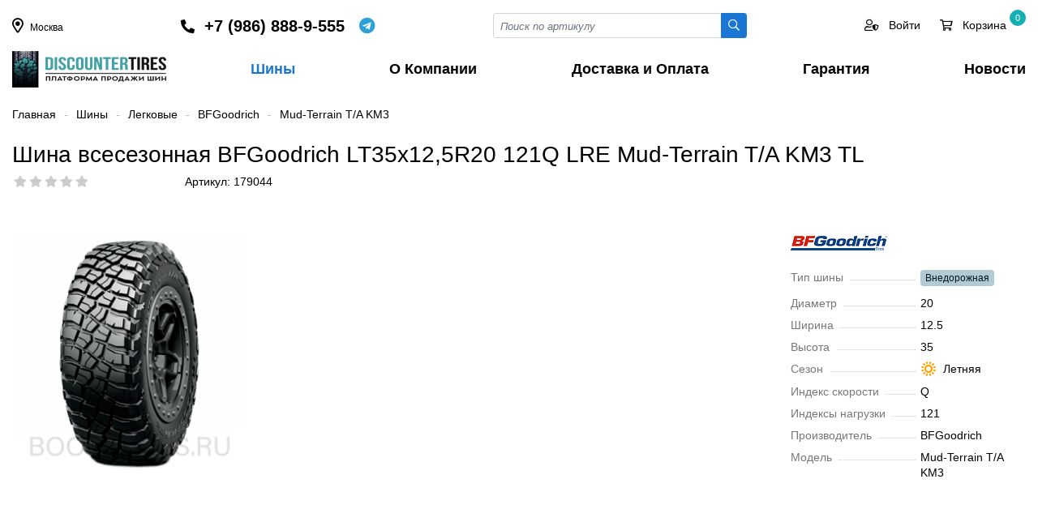

--- FILE ---
content_type: text/html; charset=UTF-8
request_url: https://discountertires.ru/shiny/cars/product/61395/
body_size: 33493
content:
    <!DOCTYPE html>
    <html lang="ru">
    <head>
        <meta charset="utf-8">
        <title>Шина всесезонная BFGoodrich LT35x12,5R20 121Q LRE Mud-Terrain T/A KM3 TL</title>
        <meta name="viewport" content="width=device-width, initial-scale=1">
        <meta name="yandex-verification" content="8a583e5ce3b28383" />
        <link rel="shortcut icon" type="image/x-icon" href="/favicon.ico" />
        <meta http-equiv="Content-Type" content="text/html; charset=UTF-8" />
<meta name="robots" content="index, follow" />
<meta name="keywords" content="BFGoodrich Mud-Terrain T/A KM3 12.5/35 R20 121Q, Mud-Terrain T/A KM3, BFGoodrich, шины для автомобиля, скидки, бесплатный шиномонтаж" />
<meta name="description" content="Шины BFGoodrich Mud-Terrain T/A KM3 12.5/35 R20 121Q в Москве. Стоимость шин, бесплатный шиномонтаж на шины Mud-Terrain T/A KM3, наличие и бесплатная доставка." />
<link href="?17052160214096" type="text/css" rel="stylesheet" />

<script type="text/javascript" data-skip-moving="true">(function(w, d, n) {var cl = "bx-core";var ht = d.documentElement;var htc = ht ? ht.className : undefined;if (htc === undefined || htc.indexOf(cl) !== -1){return;}var ua = n.userAgent;if (/(iPad;)|(iPhone;)/i.test(ua)){cl += " bx-ios";}else if (/Android/i.test(ua)){cl += " bx-android";}cl += (/(ipad|iphone|android|mobile|touch)/i.test(ua) ? " bx-touch" : " bx-no-touch");cl += w.devicePixelRatio && w.devicePixelRatio >= 2? " bx-retina": " bx-no-retina";var ieVersion = -1;if (/AppleWebKit/.test(ua)){cl += " bx-chrome";}else if ((ieVersion = getIeVersion()) > 0){cl += " bx-ie bx-ie" + ieVersion;if (ieVersion > 7 && ieVersion < 10 && !isDoctype()){cl += " bx-quirks";}}else if (/Opera/.test(ua)){cl += " bx-opera";}else if (/Gecko/.test(ua)){cl += " bx-firefox";}if (/Macintosh/i.test(ua)){cl += " bx-mac";}ht.className = htc ? htc + " " + cl : cl;function isDoctype(){if (d.compatMode){return d.compatMode == "CSS1Compat";}return d.documentElement && d.documentElement.clientHeight;}function getIeVersion(){if (/Opera/i.test(ua) || /Webkit/i.test(ua) || /Firefox/i.test(ua) || /Chrome/i.test(ua)){return -1;}var rv = -1;if (!!(w.MSStream) && !(w.ActiveXObject) && ("ActiveXObject" in w)){rv = 11;}else if (!!d.documentMode && d.documentMode >= 10){rv = 10;}else if (!!d.documentMode && d.documentMode >= 9){rv = 9;}else if (d.attachEvent && !/Opera/.test(ua)){rv = 8;}if (rv == -1 || rv == 8){var re;if (n.appName == "Microsoft Internet Explorer"){re = new RegExp("MSIE ([0-9]+[\.0-9]*)");if (re.exec(ua) != null){rv = parseFloat(RegExp.$1);}}else if (n.appName == "Netscape"){rv = 11;re = new RegExp("Trident/.*rv:([0-9]+[\.0-9]*)");if (re.exec(ua) != null){rv = parseFloat(RegExp.$1);}}}return rv;}})(window, document, navigator);</script>









<style>

    *, *::before, *::after {  box-sizing: border-box;  }
    html {
        font-family: -apple-system, BlinkMacSystemFont, "Segoe UI", Roboto, "Helvetica Neue", Arial, "Noto Sans", sans-serif, "Apple Color Emoji", "Segoe UI Emoji", "Segoe UI Symbol", "Noto Color Emoji";
        line-height: 1.5;
        -webkit-text-size-adjust: 100%;
        -webkit-tap-highlight-color: rgba(0, 0, 0, 0);
    }
    body {
        margin: 0;
        font-size: 14px;
        line-height: 1.4;
        color: #000;
        text-align: left;
        min-height: 100vh;
    }
    header {
        /*position: relative;*/
    }
    main {  min-height: 100vh;}
    .logo {
        display: inline-block;
        width: 190px;
        height: 45px;
    }

    a {
        color: #1976d2;
        text-decoration: none;
    }
    a:hover, a:focus {
        color: #000;
    }


        /********************/
    button {  border-radius: 0;  }
    button:focus, input:focus, select:focus {  outline: none;  }
    input, button, select, textarea {
        margin: 0;
        font-family: inherit;
        font-size: inherit;
        line-height: inherit;
    }
    button, input {  overflow: visible;  }
    button, select {  text-transform: none;  }
    [role="button"] {  cursor: pointer;  }

    ul {
        margin-top: 0;
        margin-bottom: 1rem;
    }
    ul ul {  margin-bottom: 0;  }
    p {
        margin-top: 0;
        margin-bottom: 1rem;
    }
    hr {
        border-top: 1px solid #fff;
    }
    label, .label {
        font-size: 1rem;
        display: block;
        margin-bottom: 0.5rem;
    }

    figure {
        margin: 0;
        min-height: 85px;
        line-height: 85px;
        padding-right: 3rem;
    }

    h1, h2, h3, h4, h5, h6, .h1, .h2, .h3, .h4, .h5, .h6 {
        margin-top: 0;
        margin-bottom: 0.5rem;
        font-weight: normal;
        line-height: 2rem;
    }

    h1, .h1 {
        font-size: 2rem;
    }

    h2, .h2 {
        font-size: 1.75rem;
    }

    h3, .h3 {
        font-size: 1.75rem;
    }
    h4, .h4 {
        font-size: 1.5rem;
    }

    h5, .h5 {
        font-size: 1.25rem;
    }

    h6, .h6 {
        font-size: 15px;
    }

    img {
        height: auto;
        vertical-align: middle;
        border-style: none;
    }

    /**************************/



    /**************************/
    /*************************/
    .nav {
        display: -ms-flexbox;
        display: flex;
        flex-wrap: wrap;
        padding-left: 0;
        margin-bottom: 0;
        list-style: none;
        gap: 2px;
    }
    .nav-tabs {
        border-bottom: 1px solid #dee2e6;
    }
    .nav-tabs .nav-link.active, .nav-tabs .nav-item.show .nav-link {
        color: #1976d2 !important;
        border-color: #1976d2;
    }
    .nav-tabs .nav-link {
        display: flex;
        color: #495057;
        border: 1px solid transparent;
        border-top-left-radius: 0.25rem;
        border-top-right-radius: 0.25rem;
        cursor: pointer;
    }
    .nav-tabs .nav-item {
        margin-bottom: -1px;
        margin-top: 0.25rem;
    }
    .nav-link {
        display: block;
        padding: 0.5rem 1rem;
    }
    .tab-content > .tab-pane {
        display: none;
    }

    .tab-content > .active {
        display: block;
    }

    .tabs-select .tabs-item.show {
        display: block;
    }
    .tabs-select .tabs-item {
        display: none;
    }

    .navbar-expand-lg {
        display: none;
    }

    .navbar-expand-lg.show {
        display: block;
        position: fixed;
        top: 0;
        right: 0;
        width: 100%;
        height: 100%;
        background: #fff;
        z-index: 999;
        overflow: hidden;
        margin: 0;
        transition: all 0.3s;
    }

    .navbar-expand-lg.show .navbar-nav a {
        line-height: 38px;
        display: block;
    }
    .navbar-collapse {
        flex-basis: 100%;
        flex-grow: 1;
    }

    .navbar-nav {
        display: -ms-flexbox;
        display: flex;
        flex-direction: column;
        list-style: none;
        justify-content: space-between !important;
        display: -ms-flexbox !important;
        display: flex !important;
        white-space: nowrap;
        font-weight: 600;
        font-size: 18px;
        margin: 0;
        padding: 0;
    }

    .navbar-nav a {
        padding-right: 0.75rem;
        padding-left: 0.75rem;
        color: inherit;
    }
    .navbar-nav li:last-child a {
        padding-right: 0;
    }
    .navbar-nav a:hover, .navbar-nav a:focus, .navbar-nav a.active  {
        color: #1976d2;
    }

    .navbar-toggler {
        padding: 0;
        font-size: 24px;
        line-height: 1;
        background-color: transparent;
        border: none;
        cursor: pointer;
    }

    .navbar-toggler:hover, .navbar-toggler:focus {
        text-decoration: none;
    }
    .navbar-toggler.close:not(.collapsed) {
        padding: 1rem 1rem 0 0;
    }

    .toggler-main {
        border: 1px solid #ddd;
        width: 100%;
        border-radius: 4px;
        padding: 0.5rem 1rem;
        margin-bottom: 1rem;
        font-size: 1.5rem;
    }
    .toggler-target {
        display: none;
    }
    .toggler-target.show {
        display: block;
    }

    .list-unstyled {
        padding-left: 0;
        list-style: none;
    }
    ul.list-icons {
        padding-left: 1.75em;
        position: relative;
    }


    /************ Input **************/
    .input-group {
        position: relative;
        display: -ms-flexbox;
        display: flex;
        -ms-flex-wrap: wrap;
        flex-wrap: wrap;
        -ms-flex-align: stretch;
        align-items: stretch;
        width: 100%;
    }
    .input-group > .form-control,
    .input-group > .custom-select,
    .input-group > .custom-file {
        position: relative;
        -ms-flex: 1 1 auto;
        flex: 1 1 auto;
        width: 1%;
        min-width: 0;
        margin-bottom: 0;
    }
    .input-group > .form-control:not(:last-child),
    .input-group > .custom-select:not(:last-child) {
        border-top-right-radius: 0;
        border-bottom-right-radius: 0;
    }

    .input-group > .form-control + .form-control,
    .input-group > .form-control + .custom-select,
    .input-group > .form-control + .custom-file,
    .input-group > .custom-select + .form-control,
    .input-group > .custom-select + .custom-select,
    .input-group > .custom-select + .custom-file,
    .input-group > .custom-file + .form-control,
    .input-group > .custom-file + .custom-select,
    .input-group > .custom-file + .custom-file {
        margin-left: -1px;
    }


    .input-group-sm > .form-control:not(textarea),
    .input-group-sm > .custom-select {
        height: calc(1.5em + 0.5rem + 2px);
    }

    .input-group-sm > .form-control,
    .input-group-sm > .input-group-append > .btn {
        padding: 0.25rem 0.5rem;
        font-size: 0.875rem;
        line-height: 1.5;
        border-radius: 0.2rem;
    }
    .input-group-sm > .input-group-append > .btn {
        border-top-left-radius: 0;
        border-bottom-left-radius: 0;
    }




    .input-group .btn-login {
        background: #10263c;
        border-radius: 0 20px 20px 0 !important;
        color: #fff;
        padding-right: 10px !important;
        text-transform: uppercase;
        font-size: 12px !important;
        margin-right: 10px;
    }
    .input-group .btn-login:hover, .input-group .btn-login:focus {
        background: #10263c;
        color: #fff;
    }

    .input-group .btn-more {
        border-radius: 50% !important;
        border-color: #ced4da;
        width: 30px;
        height: 30px;
    }
    .input-group .btn-more:hover, .input-group .btn-more:focus {
        background: #10263c;
        color: #fff;
        border-color: inherit;
    }
    .input-group-prepend,
    .input-group-append {
        display: -ms-flexbox;
        display: flex;
    }

    .input-group-prepend .btn, .input-group-append .btn {
        position: relative;
        z-index: 2;
    }

    .input-group-prepend {  margin-right: -1px;  }
    .input-group-append {  margin-left: -1px;  }

    .form-control {
        display: block;
        width: 100%;
        height: calc(1.5em + 0.75rem + 2px);
        padding: 0.375rem 0.75rem;
        font-size: 1rem;
        font-weight: 400;
        line-height: 1.5;
        color: #495057;
        background-color: #fff;
        background-clip: padding-box;
        border: 1px solid #ced4da;
        border-radius: 0.25rem;
        transition: border-color 0.15s ease-in-out, box-shadow 0.15s ease-in-out;
    }
    .form-control-sm {
        height: calc(1.5em + 0.5rem + 2px);
        padding: 0.25rem 0.5rem;
        font-size: 0.875rem;
        line-height: 1.5;
        border-radius: 0.2rem;
    }

    .form-control::-webkit-input-placeholder {
        color: #6c757d;
        opacity: 1;
        font-style: italic;
        font-size: 13px;
    }

    .form-control::-moz-placeholder {
        color: #6c757d;
        opacity: 1;
        font-style: italic;
        font-size: 13px;
    }

    .form-control:-ms-input-placeholder {
        color: #6c757d;
        opacity: 1;
        font-style: italic;
        font-size: 13px;
    }

    .form-control::-ms-input-placeholder {
        color: #6c757d;
        opacity: 1;
        font-style: italic;
        font-size: 13px;
    }

    .form-control::placeholder {
        color: #6c757d;
        opacity: 1;
        font-style: italic;
        font-size: 13px;
    }
    .form-control:disabled, .form-control[readonly] {
        background-color: #e9ecef;
        opacity: 1;
    }
    .form-group {
        margin-bottom: 1rem;
    }

    textarea.form-control {
        height: auto;
    }
    textarea:focus {
        outline: none;
    }
    .form-control option {
        color: #000000;
    }
    .form-control option[selected="selected"] {
        color: #FFF;
        background: #0179ff;
    }
    .form-control option:hover {
        background: #b3b3b3 !important;
    }
    .form-control option:disabled {
        color: #b3b3b3;
    }

    .form-select {
        display: block;
        width: 100%;
        padding: 0.375rem 2.25rem 0.375rem 0.75rem;
        -moz-padding-start: calc(0.75rem - 3px);
        font-size: 1rem;
        font-weight: 400;
        line-height: 1.5;
        color: #212529;
        background-color: #fff;
        background-image: url("data:image/svg+xml,%3csvg xmlns='http://www.w3.org/2000/svg' viewBox='0 0 16 16'%3e%3cpath fill='none' stroke='%23343a40' stroke-linecap='round' stroke-linejoin='round' stroke-width='2' d='M2 5l6 6 6-6'/%3e%3c/svg%3e");
        background-repeat: no-repeat;
        background-position: right 0.75rem center;
        background-size: 16px 12px;
        border: 1px solid #ced4da;
        border-radius: 0.25rem;
        transition: border-color 0.15s ease-in-out, box-shadow 0.15s ease-in-out;
        -webkit-appearance: none;
        -moz-appearance: none;
        appearance: none;
    }
    @media (prefers-reduced-motion: reduce) {
        .form-select {
            transition: none;
        }
    }

    .form-select[multiple], .form-select[size]:not([size="1"]) {
        padding-right: 0.75rem;
        background-image: none;
    }
    .form-select:disabled {
        background-color: #e9ecef;
    }
    .form-select:-moz-focusring {
        color: transparent;
        text-shadow: 0 0 0 #212529;
    }

    .form-select-sm {
        padding-top: 0.25rem;
        padding-bottom: 0.25rem;
        padding-left: 0.5rem;
        font-size: .875rem;
    }

    /*************** Button *******************/
    .btn {
        display: inline-block;
        position: relative;
        font-weight: 400;
        color: #212529;
        text-align: center;
        vertical-align: middle;
        -webkit-user-select: none;
        -moz-user-select: none;
        -ms-user-select: none;
        user-select: none;
        background-color: transparent;
        border: 1px solid transparent;
        padding: 0.375rem 0.75rem;
        font-size: 1rem;
        line-height: 1.5;
        border-radius: 2px;
        transition: color 0.15s ease-in-out, background-color 0.15s ease-in-out, border-color 0.15s ease-in-out, box-shadow 0.15s ease-in-out;
    }


    .btn.disabled, .btn:disabled {
        opacity: 0.65;
    }

    .btn:not(:disabled):not(.disabled) {
        cursor: pointer;
    }

    .btn:hover {
        color: #212529;
        text-decoration: none;
    }

    .btn:focus, .btn.focus {
        outline: 0;
    }
    .btn-block {
        display: block;
        width: 100%;
    }

    .btn-sm {
        padding: 0.25rem 0.5rem;
        font-size: 0.875rem;
        line-height: 1.5;
        border-radius: 0.25rem;
    }

    .btn-outline-secondary {
        color: #1976d2;
        border-color: #1976d2;
        background: #fff;
    }

    .btn-outline-secondary:hover, .btn-outline-secondary:focus{
        color: #fff;
        background-color: #1976d2;
        border-color: #1976d2;
    }
    .btn-outline-primary {
        color: #1976d2;
        border-color: #1976d2;
    }

    .btn-outline-info {
        color: #17a2b8;
        border-color: #17a2b8;
    }

    .btn-outline-info:hover {
        color: #fff;
        background-color: #17a2b8;
        border-color: #17a2b8;
    }


    .btn-primary {
        color: #fff;
        background-color: #1976d2;
        border-color: #1976d2;
    }

    .btn-primary:hover, .btn-primary:focus {
        color: #fff;
        background-color: #2585e5;
        border-color: #2585e5;
    }

    .btn-info {
        color: #fff;
        background-color: #17a2b8;
        border-color: #17a2b8;
    }

    .btn-info:hover, .btn-info:focus {
        color: #fff;
        background-color: #138496;
        border-color: #117a8b;
    }
    .btn-danger {
        color:#fff;
        background-color:#dc3545;
        border-color:#dc3545;
    }
    .btn-danger:hover, .btn-danger:focus {
        color:#fff;
        background-color:#c82333;
        border-color:#bd2130;
    }
    .btn-delete {
        color: #fff;
        background-color: #bfbfbf;
        border-color: #ffffff;
        font-size: 15px;
        line-height: 17px;
        padding: 0;
        height: 20px;
        width: 20px;
    }
    .btn-delete:hover, .btn-delete:focus {
        color:#fff;
        background-color:#c82333;
        border-color:#bd2130;
    }
    .btn-warning {
        color: #212529;
        background-color: #ffc107;
        border-color: #ffc107;
    }

    .btn-warning:hover {
        color: #212529;
        background-color: #e0a800;
        border-color: #d39e00;
    }
    .btn-success {
        color: #fff;
        background-color: #8ab933;
        border-color: #8ab933;
    }
    .btn-success:hover, .btn-success:focus {
        color: #fff;
        background-color: #6c9422;
        border-color: #6c9422;
    }
    .btn-link, .btn-link-coupon {
        font-weight: 400;
        color: #007bff;
        text-decoration: none;
    }
    .btn-link:hover, .btn-link-coupon:hover, .btn-link:focus, .btn-link-coupon:focus {
        color: #0056b3;
        text-decoration: underline;
    }

    .btn-link-coupon {
        font-size: 12px;
        text-align: right;
        padding: 0;
    }
    .btn-link-coupon i {
        width: 20px;
        text-align: center;
        padding-left: 0.25rem;
        padding-right: 0;
    }

    .btn-outline-dark {
        border: 1px solid #ced4da;
    }
    .btn-outline-dark:hover, .btn-outline-dark:focus {
        background: #ced4da;
    }

    .btn-outline-dashed {
        border: 1px dashed #bbb;
        border-radius: 0.5rem;
        cursor: pointer;
    }
    .btn-outline-dashed.selected {
        border: 1px solid #3bb3cf;
        color: #fff;
        background: linear-gradient(180deg, #42ceee 0%, #0e8daa 100%) !important;
        background-color: #42ceee;
    }
    .btn-outline-dashed.notallowed {
        display: none;
    }

    .btn-modal-map {
        position: absolute;
        right: 0.5rem;
        top: -0.85rem;
        z-index: 1;
    }

    .discount-percent {
        display: inline-flex;
        align-items: center;
        justify-content: center;
        width: 35px;
        height: 35px;
        border-radius: 50%;
        color: #465601;
        background: #d4e97b;
        position: absolute;
        top: -20px;
    }


    /********************************/
    .breadcrumb {
        display: -ms-flexbox;
        display: flex;
        -ms-flex-wrap: wrap;
        flex-wrap: wrap;
        padding: 0;
        margin: 1.5rem 0;
        font-size: 14px;
    }

    .breadcrumb-item + .breadcrumb-item::before {
        content: "-";
        color: #b6b5b5;
        padding: 0 10px;

    }
    .breadcrumb-item a {
        color: inherit;
    }
    .breadcrumb-item.active {
        color: #888;
    }
    .breadcrumb-item a:hover, .breadcrumb-item a:focus {
        color: #1976d2 !important;
    }
    .breadcrumb.red * {
        color: #888 !important;
    }

    .alert {
        position: relative;
        padding: 0.75rem 1.25rem;
        margin-bottom: 1rem;
        border-radius: 4px;
    }
    .alert-mini {
        padding: 0.5rem 1rem;
    }
    .alert-success {
        color: #155724;
        background-color: #d4edda;
        border-color: #c3e6cb;
    }
    .alert-success-info {
        background-color: #bcffeb;
        border: 1px dashed #00d092;
    }
    .alert-info {
        color: #0c5460;
        background-color: #e3f0f3;
        border-color: #bee5eb;
    }
    .alert-info-info {
        color: #006373;
        background-color: #fff;
        border: 1px dashed #17a2b8;
    }
    .alert-warning {
        background: rgb(255,226,143);
        background: linear-gradient(180deg, rgba(255,226,143,1) 0%, rgb(255 204 56) 100%);
        border: none;
        color: inherit;
    }
    .alert-warning-outline {
        border: none;
    }
    .alert-warning-secondary {
        background: rgb(255,243,208);
        color: inherit;
    }
    .alert-secondary {
        color: #383d41;
        background-color: #e2e3e5;
        border-color: #d6d8db;
    }


    .alert-danger {
        color: #721c24;
        background-color: #f8d7da;
        border-color: #f5c6cb;
    }
    .alert-dark {
        /*
        background-color: #eee;
        border-color: #e8e8e8;
        */
        background: rgb(233,233,233);
        background: linear-gradient(180deg, rgb(233 233 233) 0%, rgb(213 213 213) 100%);
    }

    .alert .close {
        display: inline-flex;
        align-items: center;
        justify-content: center;
        position: absolute;
        right: 1rem;
        top: 0.5rem;
        height: 20px;
        width: 20px;
        font-size: 18px;
        cursor: pointer;
    }
    /******* Filter*******/
    .sort-buttons {}

    .sort-btn {
        margin-right: 1rem;
        border-radius: 4px;
        padding: 2px 0.5rem;
        background: #ffffff;
        border: 1px solid #333;
        color: #333;
    }
    .sort-btn:hover, .sort-btn:focus {
        border: 1px solid #1976d2;
        color: #1976d2;
    }
    .sort-btn.active {
        background: #1976d2;
        border: 1px solid #1976d2;
        color: #fff;
    }
    .filter-name {
        display: inline-block;
        font-size: 26px;
        line-height: 22px;
        margin-bottom: 0.75rem;
    }
    .filter-name span {
        display: block;
    }
    .filter-name_item {
        margin: 0 0.5rem;
        text-align: center;
    }
    .filter-name_value {
        color: #1976d2;
    }
    .filter-name_label {
        color: #888;
        margin: 0 0.5rem;
        font-size: 14px;
    }

    .findTabContent .fal {
        position: absolute;
        right: 0;
        top: 0;
        border-left: 1px solid #ced4da;
        line-height: 36px;
        width: 26px;
        text-align: center;
        cursor: pointer;
        padding: 0;
    }
    .findTabContent .fal:hover, .findTabContent .fal:focus  {
        background: #e3e3e3;
    }
    .dropdownContent {
        margin: 0;
        list-style: none;
        background: #fff;
        z-index: 9999999;
        overflow: hidden;
        position: absolute;
        width: 100%;
        padding: 0;
        border: 1px solid #ced4da;
        left: 0;
        top: 40px;
        max-height: 200px;
        overflow-y: auto;
    }
    .dropdownContent label {
        font-size: 14px;
        display: block;
        overflow: hidden;
        -webkit-box-sizing: border-box;
        -moz-box-sizing: border-box;
        box-sizing: border-box;
        width: 100%;
        cursor: pointer;
        padding: 6px 9px;
        vertical-align: middle;
        white-space: nowrap;
        text-overflow: ellipsis;
        -ms-text-overflow: ellipsis;
        font-weight: 400;
        margin-bottom: 0;
    }
    .dropdownContent li label:hover, .dropdownContent li label:focus {
        background: #e3e3e3;
    }
    .dropdownContent label.selected:hover, .dropdownContent label.selected:focus, .dropdownContent label.selected {
        color: #FFF;
        background: #0179ff;
    }
    .dropdownContent label.selected .text-muted {
        color: #FFF;
    }



    .modef_num {
        display: inline-block;
        color: #000;
        background-color: #fff;
        border: 1px solid #017aff;
        font-size: 12px;
        border-radius: 10px;
        text-align: center;
        padding: 1px 6px;
        margin-left: 5px;
        position: relative;
        top: -1px;
    }
    .checkbox label.disabled, .disabled-select {
        cursor: default;
        opacity: .4;
    }

    .checkbox label {
        cursor: pointer;
        overflow: hidden;
    }
    .checkbox label span {
        padding-left: 25px;
        display: block;
    }
    .checkbox label img {
        position: relative;
        top: -2px;
        padding: 0 10px 0 30px;
    }
    .checkbox label:after, .checkbox input:disabled+label:hover:after {
        content: "\f00c";
        font-family: 'FAR', sans-serif;
        display: block;
        height: 16px;
        width: 16px;
        position: absolute;
        left: 15px;
        top: 3px;
        background: #fff;
        font-size: 10px;
        text-align: center;
        color: #fff;
        border-radius: 2px;
        -moz-border-radius: 2px;
        -webkit-border-radius: 2px;
        border: 1px solid #ced4da;
    }
    .radio label:after, .radio input:disabled+label:hover:after {
        border-radius: 50%;
    }


    .checkbox label:hover:after {
        color: #0179ff;
        background: #0179ff;
        border-color: #0179ff;
    }

    .checkbox input:checked+label:after {
        color: #fff;
        background: #0179ff;
        border-color: #0179ff;
    }

    /*******************************************/

    .rating {
        font-size: 14px;
        white-space: nowrap;
        width: 105px;
        overflow: hidden;
    }
    .rating i {
        cursor: pointer;
        padding-right: 5px;
    }
    .rating i.active {
        color: #fab600 !important;
    }
    .rating i.fas {
        color: #fab600;
    }
    .rating i.fal {
        color: #b8b8b8;
    }
    .list-group {
        display: -ms-flexbox;
        display: flex;
        -ms-flex-direction: column;
        flex-direction: column;
        padding-left: 0;
        margin-bottom: 0;
    }
    .list-group-item:first-child {
        border-top-left-radius: 0.25rem;
        border-top-right-radius: 0.25rem;
    }
    .list-group-item {
        position: relative;
        display: block;
        padding: 0.75rem 1.25rem;
        margin-bottom: -1px;
        background-color: #fff;
        border: 1px solid rgba(0, 0, 0, 0.125);
    }
    .list-group-item-action {
        width: 100%;
        color: #444;
        text-align: inherit;
        height: 45px;
    }
    .list-group-item-action.active {
        color: #1976d2;
        font-weight: 500;
    }
    .list-group i {
        width: 30px;
        text-align: center;
    }
    .iblock-vote span:before {
        font-family: 'FAS', sans-serif;
        content: "\f005";
        padding: 0 1.5px;
    }
    .iblock-vote .star-active  {
        cursor: pointer;
    }

    .vote_min span:before {
        font-size: 11px;
        position: relative;
        top: -2px;
    }
    .vote_min .star-empty:before, .vote_big .star-empty:before {
        color: #ccc;
    }
    .vote_min .star-voted:before, .vote_big .star-over:before,
    .vote_big .star-voted:before, .vote_big .star-over:before {
        color: #fab500;
    }
    .img_thumb {
        height: 170px;
        position: relative;
    }
    .models_block {
        position: absolute;
        left: 0;
        bottom: 0;
        width: 25px;
    }
    .models_block img {
        margin-bottom: 8px;
    }
    .sizes_block {
        position: absolute;
        left: 0;
        top: 0;
        color: #6c757d;
        font-size: 12px;
    }
    .sizes_block span {
        display: table;
        border: 1px solid #c3c3c3;
        border-radius: 3px;
        padding: 0 4px;
        margin-bottom: 5px;
    }
    .sizes_block span i {
        width: 20px;
        text-align: center;
    }
    .element_block.opacity {
        opacity: 0.4;
    }
    .element_block .element_name {
        display: block;
        height: 65px;
        overflow: hidden;
        font-size: 15px;
        margin-bottom: 0.25rem !important;
        color: #333;
    }
    .element_block .element_name:hover, .element_block .element_name:focus {
        color: #1976d2;
    }

    .props .prop {
        position: relative;
        margin-bottom: 0.75rem;
    }
    .props .prop:before {
        content: "";
        position: absolute;
        left: 15px;
        top: 12px;
        border-bottom: 1px dotted #ccc;
        width: 48%;
    }
    .props.props-lg .prop:before {
        width: 64%;
    }
    .props.props-3 .prop:before {
        width: 24%;
    }
    .props .name {
        padding-right: 8px;
        color: #777;
        background: #FFFFFF;
    }
    .cpn.order .props .name {
        background: inherit;
    }
    .props .img {
        display: inline-block;
        width: 20px;
        height: 20px;
        margin-left: 8px;
        position: relative;
        top: -2px;
    }
    .quantity {
        display: flex;
        align-items: baseline;
        justify-content: space-between;
        width: 150px;
    }
    .quantity .plus, .quantity .minus, .quantity input {
        display: inline-block;
        width: 55px;
        height: 32px;
        line-height: 20px;
        font-size: 16px;
        font-weight: bold;
        background: #fff;
        text-align: center;
        padding: 7px 3px;
        cursor: pointer;
    }
    .quantity .plus:hover, .quantity .plus:focus,
    .quantity .minus:hover, .quantity .minus:focus { color: #1976d2;}
    .quantity input {
        border: 0;
        font-weight: normal;
        border-radius: 0;
        cursor: inherit;
    }
    .like_icons {
        display: inline-block;
        margin-bottom: 0.25rem;
        width: 30px;
        height: 30px;
        border-radius: 50%;
        cursor: pointer;
        line-height: 30px;
    }
    .like_icons input {
        display: none;
    }
    .like_icons i {
        padding: 0;
        font-size: 14px;
    }
    .like_icons:hover {
        background-color: #e3e3e3;
        color: #000;
    }
    .like_icons_element {
        position: absolute;
        right: 15px;
        top: -5px;
    }

    /*************************/

    .modal {
        display: none;
        position: fixed;
        top: 0;
        left: 0;
        width: 100%;
        height: 100%;
        overflow-x: hidden;
        overflow-y: auto;
        outline: 0;
        background: #0006;
        z-index: 1060;
    }
    .modal.open {
        display: block;
    }
    .modal-content, .modal-dialog {
        position: relative;
        margin: 1.75rem auto;
        background: #fff;
        width: 85%;
    }


    .modal .close {
        position: absolute;
        top: -1rem;
        right: -1rem;
        background: #fff;
        font-size: 28px;
        height: 2rem;
        width: 2rem;
        border-radius: 50%;
        text-align: center;
        line-height: 28px;
        cursor: pointer;
    }
    .modal-header {
        padding: 1rem;
        margin-bottom: 1rem;
        border-bottom: 1px solid var(--border-default);
    }
    .modal-body {
        padding: 1rem;
    }
    .modal-footer {
        padding: 1rem;
    }


    /**************/
    .element_table {
        border: 1px solid #eee;
        margin-bottom: -1px;
    }
    .viewed_left {
        float: left;
        width: 80px !important;
    }

    .viewed_right {
        padding-left: 90px;
    }

    .header-phone {
        display: flex;
        align-items: center;
    }
    .header-phone a {
        color: inherit;
        font-size: 20px;
        font-weight: 600;
    }
    .header-phone a:hover {
        color: inherit;
    }

    .whatsapp {
        display: inline-flex;
        align-items: center;
        font-size: 20px;
        margin-left: 1rem;
        overflow: hidden;
        color: #0dc143;
        cursor: pointer;
    }
    .whatsapp::before {
        content: "\f232";
        font-family: 'FAB', sans-serif;
        display: inline-block;
        width: 22px;
        text-align: center;
    }

    .telegram {
        display: inline-flex;
        align-items: center;
        font-size: 20px;
        margin-left: 0.5rem;
        overflow: hidden;
        color: #2ca0d8;
        cursor: pointer;
    }
    .telegram::before {
        content: "\f2c6";
        font-family: 'FAB', sans-serif;
        display: inline-block;
        width: 22px;
        text-align: center;
    }

    .whatsapp span, .telegram span {
        padding-left: 0.5rem;
    }

    .footer-phone {
        display: flex;
        align-items: center;
    }



    .dropdown {
        position: relative;
        display: inline-block;
        cursor: pointer;
    }
    .dropdown:hover .dropdown-content, .dropdown:focus .dropdown-content {
        display: block;
    }
    .dropdown a {
        color: inherit;
        font-size: 20px;
    }
    .dropdown:hover a {
        color: inherit;
    }
    .dropdown-content {
        display: none;
        position: absolute;
        width: 208px;
        box-shadow: 0 8px 16px 0 rgba(0,0,0,0.2);
        margin: 0 auto;
        right: 0;
        z-index: 1;
        padding: 8px 20px 8px;
        left: -14px;
    }
    .btn-top {}
    .btn-top a {
        color: inherit;
        display: inline-block;
        margin-right: 1.5rem;
        position: relative;
    }
    .btn-top a:last-child {
        margin-right: 0;
    }
    .btn-top a:hover, .btn-top a:focus {
        color: #1976d2;
    }
    .btn-top a.active {
        color: #1976d2;
    }

    .btn-top a i {
        font-size: 24px;
    }
    .btn-top a .count {
        display: inline-block;
        position: absolute;
        top: -10px;
        left: 20px;
        text-align: center;
        width: 20px;
        height: 20px;
        line-height: 18px;
        border-radius: 100%;
        font-size: 11px;
        background: #13afb3;
        border: 1px solid #13afb3;
        color: #fff;
    }
    .btn-top a .count.success {
        background: #1976d2 ;
        border: 1px solid #1976d2 ;
    }

    .count-menu {
        position: relative;
    }
    .count-menu span {
        display: inline-block;
        position: absolute;
        top: -10px;
        left: -10px;
        text-align: center;
        width: 20px;
        height: 20px;
        line-height: 18px;
        border-radius: 100%;
        font-size: 11px;
        background: #13afb3;
        border: 1px solid #13afb3;
        color: #fff;

    }

    .gs_section {
        margin: 0 0 -1px -1px;
        color: #333 !important;
        font-size: 1rem;
        padding: 2rem 1rem;
    }
    .gs_section:hover {
        border-color: #fff;
        box-shadow: 0 0 20px 0 rgba(0,0,0,.15);
    }
    .pagination {
        display: -ms-flexbox;
        display: flex;
        padding-left: 0;
        list-style: none;
        border-radius: 0.25rem;
    }

    .page-link {
        position: relative;
        display: block;
        padding: 0.5rem 0.75rem;
        color: #333;
        font-weight: bold;
        font-size: 16px;
    }

    .page-link:hover {
        color: #017aff !important;
        text-decoration: none;
    }

    .page-link.disabled {
        color: #fff;
        pointer-events: none;
        cursor: auto;
        background-color: #017aff;
        border-radius: 2px;
        font-weight: normal;
    }
    .page-link.empty {
        pointer-events: none;
        cursor: auto;
    }
    .page-link.angle {
        padding: 0.29rem 0.75rem 0.27rem;
        font-weight: normal;
    }
    .page-link.angle i {
        padding: 0;
        font-size: 24px
    }
    .border {
        border: 1px solid #dee2e6 !important;
    }
    /**/
    .card {
        position: relative;
        display: -ms-flexbox;
        display: flex;
        -ms-flex-direction: column;
        flex-direction: column;
        min-width: 0;
        word-wrap: break-word;
        background-color: #fff;
        background-clip: border-box;
        border: 1px solid rgba(0, 0, 0, 0.125);
        border-radius: 0.25rem;
    }
    .card-header {
        margin-bottom: 0;
        padding: 0.5rem 1rem;
        background-color: rgba(0, 0, 0, 0.03);
        /*border-bottom: 1px solid rgba(0, 0, 0, 0.125);*/
    }
    .card-body {
        -ms-flex: 1 1 auto;
        flex: 1 1 auto;
        min-height: 1px;
        padding: 1rem;
    }
    .card-footer {
        padding: 0.5rem 1rem;
        background-color: rgba(0, 0, 0, 0.03);
        border-top: 1px solid rgba(0, 0, 0, 0.125);
    }

    .card-href .card-header {cursor: pointer;}


    .card-href-success div[aria-expanded='true'], .card-href-success div[aria-expanded='true']:hover {
        background: #b7f1c5;
        font-weight: 500;
    }
    .card-href-warning div[aria-expanded='true'], .card-href-warning div[aria-expanded='true']:hover {
        background: #f1efb7;
        font-weight: 500;
    }
    .card-href-info div[aria-expanded='true'], .card-href-info div[aria-expanded='true']:hover {
        background: #b7e6f1;
        font-weight: 500;
    }


    .card-href .card-header:hover {
        background: #efefef;
    }
    .card-href .card-block.show {
        box-shadow: 0 3px 7px -1px #999;
        background: #efefef;
    }

    .coupon-card {
        position: relative;
        display: -ms-flexbox;
        display: flex;
        flex-direction: column;
        min-width: 0;
        word-wrap: break-word;
        background-color: #fff;
        background-clip: border-box;
        border: 1px solid rgba(0,0,0,.125);
        border-radius: .25rem;
    }
    .coupon-card-header {
        padding: 0.25rem 1rem;
        margin-bottom: 0;
        border-bottom: 1px solid rgba(0, 0, 0, 0.125);
    }
    .coupon-card-body {
        padding: 0.5rem 1rem;
        background: #fff;
    }
    .coupon-card-footer {
        padding: 0.75rem 1rem;
        background: #fff;
        border-top: 1px solid rgba(0, 0, 0, 0.125);
    }

    .badge {

        display: inline-flex;
        align-items: center;
        justify-content: center;
        border-radius: 4px;
        padding: 0 8px;
        height: 22px;
        font-size: 10px;
        background-color: #fff;
        margin-right: 4px;
        margin-bottom: 4px;
        position: relative;
        overflow: hidden;
        max-width: 100%;
        text-overflow: ellipsis;
        white-space: nowrap;
        text-decoration: none;
        vertical-align: top;
    }
    .badge:after {
        content: ' ';
        opacity: .3;
        position: absolute;
        top: 0;
        left: 0;
        width: 100%;
        height: 100%;
    }
    .badge-md {
        font-size: 12px;
        padding: 2px 6px;
        height: 20px;
    }

    .badge-sm {
        height: 18px;
        width: 18px;
    }
    .badge-car {color: #ab6701;}
    .badge-car:after {background-color: #e9981e;}
    .badge-cartruck {color: #0043ff;}
    .badge-cartruck:after {background-color: #7597f7;}
    .badge-vned {color: #000000;}
    .badge-vned:after {background-color: #004d71;}

    .badge-all {color: #444444;}
    .badge-all:after {background-color: #777777;}

    .badge-success {
        color: #fff;
        background-color: #28a745;
    }
    .badge-danger {
        color: #fff;
        background-color: #a72828;
    }
    .badge-info {
        color: #fff;
        background-color: #17a2b8;
    }
    .badge-warning {
        color: #212529;
        background-color: #ffc107;
    }
    .badge-secondary {
        color: #fff;
        background-color: #6c757d;
    }
    .cbadge {
        display: inline-block;
        font-size: 12px;
        border-radius: 4px;
        padding: 2px 4px;
        text-align: center;
    }

    .bgcard {
        border-radius: 4px;
        display: block;
        background-color: #fff;
        position: relative;
    }


    .bg-all {background-color: #eeeeee; color: #444444;}
    .btn-all {
        background: #d6d6d6;
        border-color: #d6d6d6;
    }

    .bg-car {background-color: #f9e0bc85; color: #ab6701;}
    .btn-car {
        background: #ab6701;
        border-color: #ab6701;
        color: #fff !important;
    }

    .bg-cartruck {background-color: #d6e0fdad; color: #386dfe;}
    .btn-cartruck {
        background: #5f89fd;
        border-color: #5f89fd;
        color: #fff !important;
    }
    .bg-vned {background-color: #b3cad48f; color: #000000;}
    .btn-vned {
        background: #608190;
        border-color: #608190;
        color: #fff !important;
    }

    .get-order {
        padding: 0.75rem 0;
        border-radius: 4px;
        border: 1px dotted #ccc;
    }
    .cpn {
        margin: 0 !important;
        padding: 15px;
        border-radius: 6px;
        border: 1px solid #ddd;
    }
    .cpn.active {
        border: 1px solid #94c435;
    }
    .cpn.order {
        border: 1px solid #d4d4d4;
        background: #eee;
    }

    .cpn-info {
        border: 1px solid #17a2b8 !important;
    }
    .cpn:hover, .cpn:focus {
        background: #eee;
    }
    .cpn-cancel {
        background: #fde6e6 !important;
    }

    .cpn-status {
        display: inline-block;
        padding: 6px 15px;
        border-radius: 6px 6px 0 0;
        position: relative;
        border-bottom: none !important;
    }

    .cpn-status.active {
        background: #94c435;
        border: 1px solid #94c435;
        color: #fff;
    }
    .cpn-status.order {
        background: #eee;
        border: 1px solid #d4d4d4;
        color: #000;
    }
    .cpn-find {
        display: inline-block;
        border: 1px solid #1976d2;
        border-bottom: none;
        padding: 6px 15px;
        border-radius: 6px 6px 0 0;
    }


    .table-responsive {
        overflow-x: auto;
    }

    .table {
        width: 100%;
        margin-bottom: 1rem;
        color: var(--color);
        vertical-align: top;
        border-color:  var(--border-default);
    }
    .table-responsive {
        overflow-x: auto;
    }
    .table-nowrap {
        white-space: nowrap;
    }
    .table-image {
        width: 65px;
        height: 65px;
        color: #6c757d;
        display: flex;
        align-items: center;
        justify-content: center;
        font-size: 30px;
    }
    .table-name {
        color: #3f4254;
        font-weight: 600;
        font-size: 1.15rem;
    }
    .table > :not(caption) > * > * {
        border-bottom: 1px solid #dee2e6;
        padding: 0.5rem 1rem 0.5rem 0.1rem;
        white-space: nowrap;
        vertical-align: middle;
    }
    .table thead * {
        padding-top: 0.75rem;
        padding-bottom: 0.75rem;
        border: none;
        color: #6c757d;
        text-align: left;
        font-weight: 500;
    }

    .table.table-extra thead * {
        padding-top: 0;
        padding-bottom: 0;
        font-weight: normal;
        font-size: 11px;
    }
    .table.table-extra tbody td {
        height: 35px;
    }
    .table.table-extra tbody td:last-child {
        padding-right: 0;
    }
    .table > tbody td {
        height: 50px;
    }

    tr.bb-none td {
        border-bottom: none;
    }

    .table > thead {vertical-align: bottom;  font-weight: 500;}
    .table > tbody {vertical-align: inherit;}

    .table.table-valign > :not(caption) > * > * {
        vertical-align: middle;
    }

    .table.table-propertys thead * {

        padding-top: 0.25rem;
        padding-bottom: 0.25rem;
    }
    .table.table-propertys > :not(caption) > * > * {

        padding-top: 0;
        padding-bottom: 0;
        height: 30px;
    }
    .table.table-propertys tbody tr:hover  {
        background: #f0f0f0;
    }


/*
    table {
        border-collapse: collapse;
    }
    .table {
        width: 100%;
        max-width: 100%;
        margin-bottom: 1rem;
        background-color: transparent;
    }

    .table-bordered {
        border: 1px solid #dee2e6;
    }

    .table-bordered td, .table-bordered th {
        border: 1px solid #dee2e6;
    }
    .table td, .table th {
        padding: .25rem 0.5rem;
        vertical-align: top;
        border-top: 1px solid #dee2e6;
    }
*/
    .sklad-line {
        position: relative;
        border: 1px solid #ddd;
        padding: 0.5rem 0;
        margin-bottom: 0.5rem;
        font-size: 15px;
        border-radius: 4px;
        cursor: pointer;
    }
    .sklad-line.selected {
        background: #e3f0f3;
    }


    .sklad-line:hover, .sklad-line:focus {
        background: #eee;
    }
    .sklad-line.selected:hover, .sklad-line.selected:focus {
        background: #fff;
    }

    .sklad-line.selected:before  {
        position: absolute;
        font-family: 'FAL', sans-serif;
        content: "\f00c";
        color: #006dff;
        width: 19px;
        height: 19px;
        text-align: center;
        line-height: 20px;
        top: 8px;
        font-size: 14px;
        border-radius: 4px;
        left: 0.5rem;
        font-weight: bold;
    }


    .sklad-item {
        padding-left: 2.5rem;
    }

    .sklad-line.notallowed {
        color: #6c757d;
        font-style: italic;
        cursor: not-allowed;
        font-size: 14px;
    }

    .sklad-line.notallowed:hover, .sklad-line.notallowed:focus {
        background: #fff;
    }

    .empty-cart-image {
        margin: 50px auto 42px;
        width: 131px;
        height: 116px;
        background: url(/include/img/empty_cart.svg) no-repeat center;
        background-size: contain;
        -webkit-background-size: contain;
    }
    .empty-cart-text {
        margin-bottom: 42px;
        color: #bababa;
        text-align: center;
        font-size: 36px;
    }
    .empty-cart-desc {
        margin-bottom: 42px;
        color: #000;
        text-align: center;
        font-size: 16px;
    }
    .tbl_header {
        border-bottom: 2px solid #ececec;
        padding: 6px 0;
        font-weight: 500;
        margin-bottom: 0.5rem;
    }
    .tbl_body {
        padding: 5px 0;
        font-size: 15px;
        margin-bottom: 0.25rem !important;
        margin-top: 0.25rem !important;
    }
    .tbl_title {
        display: block;
        color: #555;
        font-size: 13px;
    }
    .tbl_num {
        margin-bottom: 0.75rem;
    }

    @media (min-width: 992px) {
        .tbl_title {
            display: none !important;
        }
        .tbl_num {
            margin-bottom: 0;
        }
    }

    .coupon-item {
        border: 1px solid #13afb3;
        border-radius: 4px;
        text-align: center;
    }
    .coupon-item .title {
        font-size: 12px;
        padding: 2px 0;
    }
    .coupon-item .price {
        position: relative;
        background: #13afb3;
        padding: 3px 0;
        color: #fff;
    }
    .percent {
        display: inline-block;
        background: yellow;
        border: 1px solid #dfdf1e;
        border-radius: 4px;
        padding: 0 4px;
        color: #000;
    }
    .btn .percent {
        position: absolute;
        top: -15px;
        right: -20px;
    }
    .coupon-item .percent {
        position: absolute;
        top: -10px;
        right: 0;
    }

    .coupon-item.have {border: 1px solid #1976d2}
    .coupon-item.have .price {background: #1976d2;}

    .coupon-item-line {
        border: 1px solid #13afb3;
        border-radius: 4px;
        display: flex;
        font-size: 12px;
        max-width: 135px;
        background: #13afb3;
    }
    .coupon-item-line .title {
        background: #fff;
        padding: 2px 4px;
        text-align: center;
        width: 40%;
    }
    .coupon-item-line .price {
        padding: 2px 4px;
        text-align: center;
        color: #fff;
        width: 60%;
    }
    .coupon-item-line.have {
        background: #1976d2;
        border: 1px solid #1976d2;
    }

    .coupon-item-lg {
        border: 1px solid #13afb3;
        border-radius: 4px;
        text-align: center;
    }
    .coupon-item-lg .title {
        font-size: 1.5rem;
        padding: 0.5rem 0;
    }
    .coupon-item-lg .price {
        background: #13afb3;
        padding: 0.75rem 0;
        color: #fff;
        font-size: 2rem;
    }
    .coupon-item-lg .bill {
        padding: 0.5rem 0;
        font-size: 20px;
    }
    .coupon-item-lg .bill span {
        color: #6c757d;
        font-size: 14px;
        display: inline-block;
        margin-right: 0.5rem;
    }
    .bg-mn {
        background: #17a2b8;
        border-radius: 2px;
        text-align: center;
        color: #fff;
        display: inline-block;
        padding: 0 9px;
    }

    .qiwi-info {
        border: 1px dashed #ddd;
        border-radius: 4px;
        padding: 1rem;
    }

    #map {
        width: 100%;
        height: 500px;
    }
    .map-menu {
        list-style: none;
        padding: 0;
    }
    .map-menu > li > a {
        display: flex;
        font-size: 22px;
        color: #222;
        margin-bottom: 0.75rem;
        justify-content: space-between;
        align-items: center;
    }

    .map-menu > li > a:after {
        font-family: 'FAL', sans-serif;
        font-size: 23px;
    }
    .map-menu > li > a:after {
        content: "\f107";
    }
    .map-menu > li > a.hidden:after {
        content: "\f106";
    }

    .map-submenu {
        list-style: none;
        margin: 0 0 1.25rem 1rem;
        padding: 0;
    }
    .map-submenu > li {
        margin-bottom: 1rem;
    }
    .map-submenu > li > a {
        color: #222;
        font-size: 18px;
        font-weight: 500;
    }
    .map-submenu > li > a.active {
        color: #1976d2;
    }
    .map-submenu > li > div {
    }

    .sklad-item {
        padding: 0 1rem !important;
    }



    .sklad-line.selected {
        background: #42ceee !important;
        background: linear-gradient(180deg, #42ceee 0%, #0e8daa 100%) !important;
        border: 1px solid #3bb3cf;
    }
    .sklad-line.selected:before {
        content: none;
        top: 25px;
        font-size: 13px;
    }
    .sklad-line.selected .sklad-item {
        color: #FFFFFF !important;
        font-weight: 500;
    }

    .sklad-line.selected .shadow {
        text-shadow: 1px 1px 1px #00566b;
    }


    .sklad-title {
        font-size: 12px;
        color: #6c757d;
        font-weight: normal;
    }
    .sklad-line.selected .sklad-title {
        color: #002e38;
    }

    .economy-line {
        border-bottom: 1px solid #ddd;
        padding-bottom: 0.25rem;
        margin: 0 0 0.25rem !important;
    }
    .coupon-success {
        background: #3ee163;
        background: linear-gradient(180deg, #3ee163 0%, #33b350 100%);
        padding: 0.25rem 1rem;
        height: 30px;
    }
    .coupon-dark {
        background: #dbdddb;
        background: linear-gradient(180deg, #dbdddb 0%, #b1b1b1 100%);
        padding: 0.25rem 1rem;
        height: 30px;
    }

    .offer {
        display: flex;
        align-items: center;
        border: 1px solid #ddd;
        border-radius: 8px;
        cursor: pointer;
    }
    .offer-body {
        width: 100%;
        margin-left: 1rem;
        padding: 0.5rem 1rem;
        display: grid; grid-template-columns: repeat(5, 1fr);
    }
    .offer input {
        margin-left: 1rem;
    }
    .offer input:checked ~ .offer-body {
        background: #ddecff;
    }

    .mapControl {
        position: relative;
    }
    .mapContent {
        background: #fff;
        border: 1px solid #eee;
        padding: 1rem;
    }
    .mapCloseButton {
        position: absolute;
        right: 0.25rem;
        top: 0.25rem;
        color: red;
        border: 1px solid #ddd;
        border-radius: 4px;
        display: flex;
        align-items: center;
        justify-content: center;
        width: 30px;
        height: 30px;
        cursor: pointer;
    }
    .fitting label {
        display: flex;
        align-items: flex-start;
        gap: 1rem;
        font-size: small;
        margin-bottom: 0.5rem;
    }
    .fitting label.type {
        cursor: pointer;
    }
    .fitting label input {
        position: relative;
        top: 3px;
    }
    .fitting label.type:hover {
        color: #000000;
    }
    .fitting label:last-child {
        margin-bottom: 0;
    }

    .fitting label.type.selected, .fitting label.type.selected:hover {
        color: #008803;
        font-weight: 700;
    }

    .badge-c {
        color: #020100;
        border: 1px dashed #b1b1b1;
    }

    /*# sourceMappingURL=/include/css/bootstrap/bootstrap.min.css.map */
</style><style>
    .fade:not(.show) {opacity: 0;}
    .fade {  transition: opacity 0.15s linear;  }
    .collapse:not(.show) {display: none;}
    .container {width: 100%;padding-right: 15px;padding-left: 15px;margin-right: auto;margin-left: auto;}
    .row {display: flex;flex-wrap: wrap;margin-right: -15px;margin-left: -15px;}
    .col {flex-basis: 0;flex-grow: 1;min-width: 0;max-width: 100%;}

    .col-1, .col-2, .col-3, .col-4, .col-5, .col-6, .col-7, .col-8, .col-9, .col-10, .col-11, .col-12, .col, .col-auto, .col-sm-1, .col-sm-2, .col-sm-3, .col-sm-4, .col-sm-5, .col-sm-6, .col-sm-7, .col-sm-8, .col-sm-9, .col-sm-10, .col-sm-11, .col-sm-12, .col-sm, .col-sm-auto, .col-md-1, .col-md-2, .col-md-3, .col-md-4, .col-md-5, .col-md-6, .col-md-7, .col-md-8, .col-md-9, .col-md-10, .col-md-11, .col-md-12, .col-md, .col-md-auto, .col-lg-1, .col-lg-2, .col-lg-3, .col-lg-4, .col-lg-5, .col-lg-5t, .col-lg-6, .col-lg-7, .col-lg-8, .col-lg-9, .col-lg-10, .col-lg-11, .col-lg-12, .col-lg, .col-lg-auto, .col-xl-1, .col-xl-2, .col-xl-3, .col-xl-4, .col-xl-5, .col-xl-6, .col-xl-7, .col-xl-8, .col-xl-9, .col-xl-10, .col-xl-11, .col-xl-12, .col-xl, .col-xl-auto {position: relative;width: 100%;padding-right: 15px;padding-left: 15px;}
    .col-min {width: 1%;}
    .col-1 { flex: 0 0 8.333333%; max-width: 8.333333%;}
    .col-2 { flex: 0 0 16.666667%; max-width: 16.666667%;}
    .col-3 { flex: 0 0 25%; max-width: 25%;}
    .col-4 { flex: 0 0 33.333333%; max-width: 33.333333%;}
    .col-5 { flex: 0 0 41.666667%; max-width: 41.666667%;}
    .col-6 { flex: 0 0 50%; max-width: 50%;}
    .col-7 { flex: 0 0 58.333333%; max-width: 58.333333%;}
    .col-8 { flex: 0 0 66.666667%; max-width: 66.666667%;}
    .col-9 { flex: 0 0 75%; max-width: 75%;}
    .col-10 { flex: 0 0 83.333333%; max-width: 83.333333%;}
    .col-11 { flex: 0 0 91.666667%; max-width: 91.666667%;}
    .col-12 { flex: 0 0 100%; max-width: 100%;}

    .d-none {  display: none !important;  }
    .d-inline-block {  display: inline-block !important;  }
    .d-block {  display: block !important;  }
    .d-inline {  display: inline-block !important;  }
    .d-flex {display: flex !important;}

    .flex-wrap {flex-wrap: wrap !important;}

    .justify-content-between {justify-content: space-between !important;}
    .justify-content-start {justify-content: flex-start !important;}
    .justify-content-around {justify-content: space-around !important;}
    .justify-content-end {justify-content: flex-end !important;}
    .justify-content-center {justify-content: center !important;}
    .align-items-center {align-items: center !important;}
    .align-items-start {align-items: flex-start !important;}
    .align-items-end {align-items: flex-end !important;}
    .align-self-end {align-self: flex-end !important;}
    .align-self-center {align-self: center !important;}

    .img-fluid {max-width: 100%;height: auto;}
    .img-season {height: 16px;position: relative;top: 2px;}
    .img-season-cart {position: relative;top: -3px;margin-left: 8px;}

    .text-left {  text-align: left !important;  }
    .text-right {  text-align: right !important;  }
    .text-center {  text-align: center !important;  }
    .text-nowrap {  white-space: nowrap !important;  }
    .text-uppercase{text-transform:uppercase!important}
    .text-truncate {overflow: hidden;text-overflow: ellipsis;white-space: nowrap;}

    .font-italic {font-style: italic !important;}
    .position-relative {  position: relative !important; }
    .relative {  position: relative !important; }
    .absolute {  position: absolute !important; }
    .font-bold {font-weight:bold !important;}
    .font-normal {font-weight:normal !important;}
    .font-500 {font-weight: 500 !important;}

    .gap-1 { gap: 0.5rem;}
    .gap-2 { gap: 0.75rem;}
    .gap-3 { gap: 1rem;}

    .size-11 { font-size: 11px !important;}
    .size-12 { font-size: 12px !important;}
    .size-13 { font-size: 13px !important;}
    .size-14 { font-size: 14px !important;}
    .size-15 { font-size: 15px !important;}
    .size-16 { font-size: 16px !important;}
    .size-17 { font-size: 17px !important;}
    .size-18 { font-size: 18px !important;}
    .size-20 { font-size: 20px !important;}
    .w-25 { width: 25% !important; }
    .w-50 {width: 50% !important;}
    .w-75 {width: 75% !important;}
    .w-100 { width: 100% !important; }
    .w-110 { width: 115px !important; }

    .b-bottom {  border-bottom: 1px solid #e5e5e5 !important;  }
    .b-top {  border-top: 1px solid #e5e5e5 !important;  }

    .bg-secondary {background-color: #6c757d !important;}
    .bg-info {background-color: #e3f0f3 !important;}
    .bg-warning {background-color: #ffc107 !important;}
    .bg-success {background-color: #28a745 !important;}

    .text-white {color: #fff !important;}
    .text-success {color: #039424 !important;}
    .text-main {color: #1976d2! important;}
    .text-dark {color: #000000 !important;}
    .text-info {color: #1976d2 !important;}
    .text-blue {color: #00a99e !important;}
    a.text-info:hover, a.text-info:focus {color: #0f6674 !important;}
    .text-warning {color: #d4aa2e !important;}
    a.text-warning:hover, a.text-warning:focus {color: #c59d26 !important;}
    .text-red, .text-danger { color: red !important; }
    a.text-danger:hover, a.text-danger:focus {color: #a71d2a !important;}

    .text-green {  color: #00a025 !important;  }
    .text-muted {color: #6c757d;}
    .text-primary { color: #1976d2; }
    .text-fa i { color: #999; font-weight: bold; }
    .text-body { color: inherit; }
    a.text-body:hover, a.text-body:focus, a.text-muted:hover, a.text-muted:focus { color: #1976d2; }

    .lh-1 { line-height: 1; }

    .ml-auto, .mx-auto {margin-left: auto !important;}
    .mr-auto, .mx-auto {margin-right: auto !important;}

    .m-0 {  margin: 0 !important;  }
    .mt-0, .my-0 {  margin-top: 0 !important;  }
    .mr-0, .mx-0 {  margin-right: 0 !important;  }
    .mb-0, .my-0 {  margin-bottom: 0 !important;  }
    .ml-0, .mx-0 {  margin-left: 0 !important;  }
    .m-1 {  margin: 0.25rem !important;  }
    .mt-1, .my-1 {  margin-top: 0.25rem !important;  }
    .mr-1, .mx-1 {  margin-right: 0.25rem !important;  }
    .mb-1, .my-1 {  margin-bottom: 0.25rem !important;  }
    .ml-1, .mx-1 {  margin-left: 0.25rem !important;  }
    .m-2 {  margin: 0.5rem !important;  }
    .mt-2, .my-2 {  margin-top: 0.5rem !important;  }
    .mr-2, .mx-2 {  margin-right: 0.5rem !important;  }
    .mb-2, .my-2 {  margin-bottom: 0.5rem !important;  }
    .ml-2, .mx-2 {  margin-left: 0.5rem !important;  }
    .m-3 {  margin: 1rem !important;  }
    .mt-3, .my-3 {  margin-top: 1rem !important;  }
    .mr-3, .mx-3 {  margin-right: 1rem !important;  }
    .mb-3, .my-3 {  margin-bottom: 1rem !important;  }
    .ml-3, .mx-3 {  margin-left: 1rem !important;  }
    .m-4 {  margin: 1.5rem !important;  }
    .mt-4, .my-4 {  margin-top: 1.5rem !important;  }
    .mr-4, .mx-4 {  margin-right: 1.5rem !important;  }
    .mb-4, .my-4 {  margin-bottom: 1.5rem !important;  }
    .ml-4, .mx-4 {  margin-left: 1.5rem !important;  }
    .m-5 {  margin: 3rem !important;  }
    .mt-5, .my-5 {  margin-top: 3rem !important;  }
    .mr-5, .mx-5 {  margin-right: 3rem !important;  }
    .mb-5, .my-5 {  margin-bottom: 3rem !important;  }
    .ml-5, .mx-5 {  margin-left: 3rem !important;  }
    .p-0 {  padding: 0 !important;  }
    .pt-0, .py-0 {  padding-top: 0 !important;  }
    .pr-0, .px-0 {  padding-right: 0 !important;  }
    .pb-0, .py-0 {  padding-bottom: 0 !important;  }
    .pl-0, .px-0 {  padding-left: 0 !important;  }
    .p-1 {  padding: 0.25rem !important;  }
    .pt-1, .py-1 {  padding-top: 0.25rem !important;  }
    .pr-1, .px-1 {  padding-right: 0.25rem !important;  }
    .pb-1, .py-1 {  padding-bottom: 0.25rem !important;  }
    .pl-1, .px-1 {  padding-left: 0.25rem !important;  }
    .p-2 {  padding: 0.5rem !important;  }
    .pt-2, .py-2 {  padding-top: 0.5rem !important;  }
    .pr-2, .px-2 {  padding-right: 0.5rem !important;  }
    .pb-2, .py-2 {  padding-bottom: 0.5rem !important;  }
    .pl-2, .px-2 {  padding-left: 0.5rem !important;  }
    .p-3 {  padding: 1rem !important;  }
    .pt-3, .py-3 {  padding-top: 1rem !important;  }
    .pr-3, .px-3 {  padding-right: 1rem !important;  }
    .pb-3, .py-3 {  padding-bottom: 1rem !important;  }
    .pl-3, .px-3 {  padding-left: 1rem !important;  }
    .p-4 {  padding: 1.5rem !important;  }
    .pt-4, .py-4 {  padding-top: 1.5rem !important;  }
    .pr-4, .px-4 {  padding-right: 1.5rem !important;  }
    .pb-4, .py-4 {  padding-bottom: 1.5rem !important;  }
    .pl-4, .px-4 {  padding-left: 1.5rem !important;  }
    .p-5 {  padding: 3rem !important;  }
    .pt-5, .py-5 {  padding-top: 3rem !important;  }
    .pr-5, .px-5 {  padding-right: 3rem !important;  }
    .pb-5, .py-5 {  padding-bottom: 3rem !important;  }
    .pl-5, .px-5 {  padding-left: 3rem !important;  }

    @media (min-width: 576px) {
        .d-sm-none {display: none !important;}
        .d-sm-inline-block {display: inline-block !important;}
        .d-sm-block {display: block !important;}
        .d-sm-flex {display: flex !important;}
        .col-sm-3 { flex: 0 0 25%; max-width: 25%;}
        .col-sm-4 { flex: 0 0 33.333333%; max-width: 33.333333%;}
        .col-sm-6 { flex: 0 0 50%; max-width: 50%;}
        .modal-content-sm {width: 75%;}
    }

    @media (min-width: 768px) {
        .d-md-none {display: none !important;}
        .d-md-inline-block {display: inline-block !important;}
        .d-md-block {display: block !important;}
        .d-md-flex {display: flex !important;}
        .col-md-1 { flex: 0 0 8.333333%; max-width: 8.333333%;}
        .col-md-2 { flex: 0 0 16.666667%; max-width: 16.666667%;}
        .col-md-3 { flex: 0 0 25%; max-width: 25%;}
        .col-md-4 { flex: 0 0 33.333333%; max-width: 33.333333%;}
        .col-md-5 { flex: 0 0 41.666667%; max-width: 41.666667%;}
        .col-md-6 { flex: 0 0 50%; max-width: 50%;}
        .col-md-7 { flex: 0 0 58.333333%; max-width: 58.333333%;}
        .col-md-8 { flex: 0 0 66.666667%; max-width: 66.666667%;}
        .col-md-9 { flex: 0 0 75%; max-width: 75%;}
        .col-md-10 { flex: 0 0 83.333333%; max-width: 83.333333%;}
        .pr-md-4, .px-md-4 {padding-right: 1.5rem !important;}
        .pl-md-4, .px-md-4 {padding-left: 1.5rem !important;}
        .text-md-right {text-align: right !important;}
        .modal-content-sm {width: 50%;}
    }

    @media (min-width: 992px) {
        .d-lg-none {display: none !important;}
        .d-lg-inline-block {display: inline-block !important;}
        .d-lg-block {display: block !important;}
        .d-lg-flex {display: flex !important;}
        .col-lg-1 { flex: 0 0 8.333333%; max-width: 8.333333%;}
        .col-lg-2 { flex: 0 0 16.666667%; max-width: 16.666667%;}
        .col-lg-3 { flex: 0 0 25%; max-width: 25%;}
        .col-lg-4 { flex: 0 0 33.333333%; max-width: 33.333333%;}
        .col-lg-5 { flex: 0 0 41.666667%; max-width: 41.666667%;}
        .col-lg-5t { flex: 0 0 20%; max-width: 20%;}
        .col-lg-6 { flex: 0 0 50%; max-width: 50%;}
        .col-lg-7 { flex: 0 0 58.333333%; max-width: 58.333333%;}
        .col-lg-8 { flex: 0 0 66.666667%; max-width: 66.666667%;}
        .col-lg-9 { flex: 0 0 75%; max-width: 75%;}
        .col-lg-10 { flex: 0 0 83.333333%; max-width: 83.333333%;}
        .col-lg-11 { flex: 0 0 91.666667%; max-width: 91.666667%;}
        .col-lg-12 { flex: 0 0 100%; max-width: 100%;}
        .justify-content-lg-between {justify-content: space-between !important;}
        .justify-content-lg-end {justify-content: flex-end !important;}
        .align-items-lg-center {align-items: center !important;}
        .text-lg-right {text-align: right !important;}
        .navbar-expand-lg {flex-flow: row nowrap;justify-content: flex-start;display: block !important;}
        .navbar-expand-lg .navbar-nav {flex-direction: row;}
        .navbar-toggler {display: none;}
        .pr-lg-5, .px-lg-5 {padding-right: 3rem !important;}
        .pl-lg-5, .px-lg-5 {padding-left: 3rem !important;}
        .pb-lg-2, .py-lg-2 {padding-bottom: 0.5rem !important;}
        .mb-lg-0, .my-lg-0 {margin-bottom: 0 !important;}
        .mb-lg-5, .my-lg-5 {margin-bottom: 3rem !important;}
        .mt-lg-4, .my-lg-4 {margin-top: 1.5rem !important;}
        .mt-lg-0, .my-lg-0 {margin-top: 0 !important;}
        #block-menu.collapse:not(.show) {display: block!important;}
        .btn-top a .count {position: inherit;left: auto;}
        .btn-top a i {font-size: inherit;}
        .toggler-target {display: block;}
        .modal-content-sm {width: 33%;}
    }

    @media (min-width: 1350px) {
        .container {max-width: 1350px;}
        .d-xl-none {display: none !important;}
        .d-xl-inline-block {display: inline-block !important;}
        .d-xl-block {display: block !important;}
        .d-xl-flex {display: flex !important;}
    }
    /*# sourceMappingURL=/include/css/bootstrap/bootstrap.min.css.map */
</style><style>
    .fa-times:before { content: "\f00d"; }
    .fa-user-shield:before { content: "\f505"; }
    .fa-user:before {content: "\f007";}
    .fa-user-check:before {content: "\f4fc";}
    .fa-users::before { content: "\f0c0"; }
    .fa-power-off:before {content: "\f011";}
    .fa-bars:before { content: "\f0c9"; }
    .fa-shopping-cart:before { content: "\f07a"; }

    .fa-chart-bar:before { content: "\f080";}
    .fa-heart:before {content: "\f004";}
    .fa-check:before {content: "\f00c"; }
    .fa-minus:before {content: "\f068";}
    .fa-plus:before {content: "\f067";}
    .fa-angle-up:before {content: "\f106";}
    .fa-angle-down:before {content: "\f107";}
    .fa-angle-left:before { content: "\f104";}
    .fa-angle-right:before { content: "\f105";}
    .fa-phone-alt:before { content: "\f879";}
    .fa-clock:before {content: "\f017";}
    .fa-info-circle:before {content: "\f05a";}
    .fa-phone-volume:before { content: "\f2a0"; }
    .fa-map-marker-alt:before { content: "\f3c5";}
    .fa-envelope:before { content: "\f0e0";}
    .fa-caret-down:before {content: "\f0d7";}
    .fa-th:before { content: "\f00a";}
    .fa-th-list:before {content: "\f00b";}
    .fa-align-justify:before {content: "\f039";}
    .fa-search:before {content: "\f002";}
    .fa-times-octagon:before {content: "\f2f0";}
    .fa-paper-plane:before {content: "\f1d8";}
    .fa-globe-asia:before {content: "\f57e";}
    .fa-truck:before {content: "\f0d1";}
    .fa-person-dolly::before {content: "\f4d0"; }
    .fa-ruble-sign:before {content: "\f158";}
    .fa-user-edit:before {content: "\f4ff";}
    .fa-ban:before {content: "\f05e";}
    .fa-arrow-right:before {content: "\f061";}
    .fa-eye:before {content: "\f06e"; }
    .fa-percent:before {content: "\f295";}
    .fa-history:before {content: "\f1da";}
    .fa-user-cog:before {content: "\f4fe";}
    .fa-list-alt:before {content: "\f022";}
    .fa-calculator:before {content: "\f1ec";}
    .fa-file-invoice-dollar:before {content: "\f571";}
    .fa-info:before {content: "\f129";}
    .fa-arrows-v:before {content: "\f07d";}
    .fa-arrows-h:before {content: "\f07e";}
    .fa-circle:before {content: "\f111";}
    .fa-filter:before {content: "\f0b0";}
    .fa-credit-card:before {content: "\f09d";}
    .fa-money-bill-alt:before {content: "\f3d1";}
    .fa-trash-alt:before {content: "\f2ed";}
    .fa-edit:before {content: "\f044";}

    .fa-whatsapp:before {content: "\f232"; }
    .fa-telegram:before {content: "\f2c6"; }

    .fa-copy::before {content: "\f0c5";}

    .fal, .fas, .far, .fab {
        -moz-osx-font-smoothing: grayscale;
        -webkit-font-smoothing: antialiased;
        display: inline-block;
        font-style: normal;
        font-variant: normal;
        text-rendering: auto;
        padding-right: 0.5rem;

    }
    .fal {  font-family: 'FAL', sans-serif;  }
    .fas {  font-family: 'FAS', sans-serif;  }
    .far {  font-family: 'FAR', sans-serif;  }
    .fab {  font-family: 'FAB', sans-serif;  }

    @font-face{
        font-family:"FAS";
        font-style:normal;
        font-display:block;
        src: local('FAS'), url(/include/font/fa-solid-900.woff) format("woff");
    }
    @font-face{
        font-family:"FAL";
        font-style:normal;
        font-display:block;
        src: local('FAL'), url(/include/font/fa-light-300.woff) format("woff");
    }
    @font-face{
        font-family:"FAR";
        font-style:normal;
        font-display:block;
        src: local('FAR'), url(/include/font/fa-regular-400.woff) format("woff");
    }
    @font-face{
        font-family:"FAB";
        font-style:normal;
        font-display:block;
        src: local('FAB'), url(/include/font/fa-brands-400.woff) format("woff");
    }
    /*# sourceMappingURL=/include/css/bootstrap/bootstrap.min.css.map */
</style><style>.pswp{display:none;position:absolute;width:100%;height:100%;left:0;top:0;overflow:hidden;-ms-touch-action:none;touch-action:none;z-index:1500;-webkit-text-size-adjust:100%;-webkit-backface-visibility:hidden;outline:none}.pswp *{-webkit-box-sizing:border-box;box-sizing:border-box}.pswp img{max-width:none}.pswp--animate_opacity{opacity:.001;will-change:opacity;-webkit-transition:opacity 333ms cubic-bezier(0.4,0,0.22,1);transition:opacity 333ms cubic-bezier(0.4,0,0.22,1)}.pswp--open{display:block}.pswp--zoom-allowed .pswp__img{cursor:-webkit-zoom-in;cursor:-moz-zoom-in;cursor:zoom-in}.pswp--zoomed-in .pswp__img{cursor:-webkit-grab;cursor:-moz-grab;cursor:grab}.pswp--dragging .pswp__img{cursor:-webkit-grabbing;cursor:-moz-grabbing;cursor:grabbing}.pswp__bg{position:absolute;left:0;top:0;width:100%;height:100%;background:#000;opacity:0;-webkit-transform:translateZ(0);transform:translateZ(0);-webkit-backface-visibility:hidden;will-change:opacity}.pswp__scroll-wrap{position:absolute;left:0;top:0;width:100%;height:100%;overflow:hidden}.pswp__container,.pswp__zoom-wrap{-ms-touch-action:none;touch-action:none;position:absolute;left:0;right:0;top:0;bottom:0}.pswp__container,.pswp__img{-webkit-user-select:none;-moz-user-select:none;-ms-user-select:none;user-select:none;-webkit-tap-highlight-color:transparent;-webkit-touch-callout:none}.pswp__zoom-wrap{position:absolute;width:100%;-webkit-transform-origin:left top;-ms-transform-origin:left top;transform-origin:left top;-webkit-transition:-webkit-transform 333ms cubic-bezier(0.4,0,0.22,1);transition:transform 333ms cubic-bezier(0.4,0,0.22,1)}.pswp__bg{will-change:opacity;-webkit-transition:opacity 333ms cubic-bezier(0.4,0,0.22,1);transition:opacity 333ms cubic-bezier(0.4,0,0.22,1)}.pswp--animated-in .pswp__bg,.pswp--animated-in .pswp__zoom-wrap{-webkit-transition:none;transition:none}.pswp__container,.pswp__zoom-wrap{-webkit-backface-visibility:hidden}.pswp__item{position:absolute;left:0;right:0;top:0;bottom:0;overflow:hidden}.pswp__img{position:absolute;width:auto;height:auto;top:0;left:0;background:#fff}.pswp__img--placeholder{-webkit-backface-visibility:hidden}.pswp__img--placeholder--blank{background:#222}.pswp--ie .pswp__img{width:100%!important;height:auto!important;left:0;top:0}.pswp__error-msg{position:absolute;left:0;top:50%;width:100%;text-align:center;font-size:14px;line-height:16px;margin-top:-8px;color:#CCC}.pswp__error-msg a{color:#CCC;text-decoration:underline}.pswp__button{width:44px;height:44px;position:relative;background:none;cursor:pointer;overflow:visible;-webkit-appearance:none;display:block;border:0;padding:0;margin:0;float:right;opacity:.75;-webkit-transition:opacity .2s;transition:opacity .2s;-webkit-box-shadow:none;box-shadow:none}.pswp__button:focus,.pswp__button:hover{opacity:1}.pswp__button:active{outline:none;opacity:.9}.pswp__button::-moz-focus-inner{padding:0;border:0}.pswp__ui--over-close .pswp__button--close{opacity:1}.pswp__button,.pswp__button--arrow--left:before,.pswp__button--arrow--right:before{background:url(/include/img/default-skin.png) 0 0 no-repeat;background-size:264px 88px;width:44px;height:44px}@media (-webkit-min-device-pixel-ratio: 1.1),(-webkit-min-device-pixel-ratio: 1.09375),(min-resolution: 105dpi),(min-resolution: 1.1dppx){.pswp--svg .pswp__button,.pswp--svg .pswp__button--arrow--left:before,.pswp--svg .pswp__button--arrow--right:before{background-image:url(/include/img/default-skin.svg)}.pswp--svg .pswp__button--arrow--left,.pswp--svg .pswp__button--arrow--right{background:none}}.pswp__button--close{background-position:0 -44px}.pswp__button--share{background-position:-44px -44px}.pswp__button--fs{display:none}.pswp--supports-fs .pswp__button--fs{display:block}.pswp--fs .pswp__button--fs{background-position:-44px 0}.pswp__button--zoom{display:none;background-position:-88px 0}.pswp--zoom-allowed .pswp__button--zoom{display:block}.pswp--zoomed-in .pswp__button--zoom{background-position:-132px 0}.pswp--touch .pswp__button--arrow--left,.pswp--touch .pswp__button--arrow--right{visibility:hidden}.pswp__button--arrow--left,.pswp__button--arrow--right{background:none;top:50%;margin-top:-50px;width:70px;height:100px;position:absolute}.pswp__button--arrow--left{left:0}.pswp__button--arrow--right{right:0}.pswp__button--arrow--left:before,.pswp__button--arrow--right:before{content:'';top:35px;background-color:rgba(0,0,0,0.3);height:30px;width:32px;position:absolute}.pswp__button--arrow--left:before{left:6px;background-position:-138px -44px}.pswp__button--arrow--right:before{right:6px;background-position:-94px -44px}.pswp__counter,.pswp__share-modal{-webkit-user-select:none;-moz-user-select:none;-ms-user-select:none;user-select:none}.pswp__share-modal{display:block;background:rgba(0,0,0,0.5);width:100%;height:100%;top:0;left:0;padding:10px;position:absolute;z-index:1600;opacity:0;-webkit-transition:opacity .25s ease-out;transition:opacity .25s ease-out;-webkit-backface-visibility:hidden;will-change:opacity}.pswp__share-modal--hidden{display:none}.pswp__share-tooltip{z-index:1620;position:absolute;background:#FFF;top:56px;border-radius:2px;display:block;width:auto;right:44px;-webkit-box-shadow:0 2px 5px rgba(0,0,0,0.25);box-shadow:0 2px 5px rgba(0,0,0,0.25);-webkit-transform:translateY(6px);-ms-transform:translateY(6px);transform:translateY(6px);-webkit-transition:-webkit-transform .25s;transition:transform .25s;-webkit-backface-visibility:hidden;will-change:transform}.pswp__share-tooltip a{display:block;padding:8px 12px;color:#000;text-decoration:none;font-size:14px;line-height:18px}.pswp__share-tooltip a:hover{text-decoration:none;color:#000}.pswp__share-tooltip a:first-child{border-radius:2px 2px 0 0}.pswp__share-tooltip a:last-child{border-radius:0 0 2px 2px}.pswp__share-modal--fade-in{opacity:1}.pswp__share-modal--fade-in .pswp__share-tooltip{-webkit-transform:translateY(0);-ms-transform:translateY(0);transform:translateY(0)}.pswp--touch .pswp__share-tooltip a{padding:16px 12px}a.pswp__share--facebook:before{content:'';display:block;width:0;height:0;position:absolute;top:-12px;right:15px;border:6px solid transparent;border-bottom-color:#FFF;-webkit-pointer-events:none;-moz-pointer-events:none;pointer-events:none}a.pswp__share--facebook:hover{background:#3E5C9A;color:#FFF}a.pswp__share--facebook:hover:before{border-bottom-color:#3E5C9A}a.pswp__share--twitter:hover{background:#55ACEE;color:#FFF}a.pswp__share--pinterest:hover{background:#CCC;color:#CE272D}a.pswp__share--download:hover{background:#DDD}.pswp__counter{position:absolute;left:0;top:0;height:44px;font-size:13px;line-height:44px;color:#FFF;opacity:.75;padding:0 10px}.pswp__caption{position:absolute;left:0;bottom:0;width:100%;min-height:44px}.pswp__caption small{font-size:11px;color:#BBB}.pswp__caption__center{text-align:left;max-width:420px;margin:0 auto;font-size:13px;padding:10px;line-height:20px;color:#CCC}.pswp__caption--empty{display:none}.pswp__caption--fake{visibility:hidden}.pswp__preloader{width:44px;height:44px;position:absolute;top:0;left:50%;margin-left:-22px;opacity:0;-webkit-transition:opacity .25s ease-out;transition:opacity .25s ease-out;will-change:opacity;direction:ltr}.pswp__preloader__icn{width:20px;height:20px;margin:12px}.pswp__preloader--active{opacity:1}.pswp__preloader--active .pswp__preloader__icn{background:url(/include/img/preloader.gif) 0 0 no-repeat}.pswp--css_animation .pswp__preloader--active{opacity:1}.pswp--css_animation .pswp__preloader--active .pswp__preloader__icn{-webkit-animation:clockwise 500ms linear infinite;animation:clockwise 500ms linear infinite}.pswp--css_animation .pswp__preloader--active .pswp__preloader__donut{-webkit-animation:donut-rotate 1000ms cubic-bezier(0.4,0,0.22,1) infinite;animation:donut-rotate 1000ms cubic-bezier(0.4,0,0.22,1) infinite}.pswp--css_animation .pswp__preloader__icn{background:none;opacity:.75;width:14px;height:14px;position:absolute;left:15px;top:15px;margin:0}.pswp--css_animation .pswp__preloader__cut{position:relative;width:7px;height:14px;overflow:hidden}.pswp--css_animation .pswp__preloader__donut{-webkit-box-sizing:border-box;box-sizing:border-box;width:14px;height:14px;border:2px solid #FFF;border-radius:50%;border-left-color:transparent;border-bottom-color:transparent;position:absolute;top:0;left:0;background:none;margin:0}@media screen and (max-width: 1024px){.pswp__preloader{position:relative;left:auto;top:auto;margin:0;float:right}}@-webkit-keyframes clockwise{0%{-webkit-transform:rotate(0deg);transform:rotate(0deg)}100%{-webkit-transform:rotate(360deg);transform:rotate(360deg)}}@keyframes clockwise{0%{-webkit-transform:rotate(0deg);transform:rotate(0deg)}100%{-webkit-transform:rotate(360deg);transform:rotate(360deg)}}@-webkit-keyframes donut-rotate{0%{-webkit-transform:rotate(0);transform:rotate(0)}50%{-webkit-transform:rotate(-140deg);transform:rotate(-140deg)}100%{-webkit-transform:rotate(0);transform:rotate(0)}}@keyframes donut-rotate{0%{-webkit-transform:rotate(0);transform:rotate(0)}50%{-webkit-transform:rotate(-140deg);transform:rotate(-140deg)}100%{-webkit-transform:rotate(0);transform:rotate(0)}}.pswp__ui{-webkit-font-smoothing:auto;visibility:visible;opacity:1;z-index:1550}.pswp__top-bar{position:absolute;left:0;top:0;height:44px;width:100%}.pswp__caption,.pswp__top-bar,.pswp--has_mouse .pswp__button--arrow--left,.pswp--has_mouse .pswp__button--arrow--right{-webkit-backface-visibility:hidden;will-change:opacity;-webkit-transition:opacity 333ms cubic-bezier(0.4,0,0.22,1);transition:opacity 333ms cubic-bezier(0.4,0,0.22,1)}.pswp--has_mouse .pswp__button--arrow--left,.pswp--has_mouse .pswp__button--arrow--right{visibility:visible}.pswp__top-bar,.pswp__caption{background-color:rgba(0,0,0,0.5)}.pswp__ui--fit .pswp__top-bar,.pswp__ui--fit .pswp__caption{background-color:rgba(0,0,0,0.3)}.pswp__ui--idle .pswp__top-bar{opacity:0}.pswp__ui--idle .pswp__button--arrow--left,.pswp__ui--idle .pswp__button--arrow--right{opacity:0}.pswp__ui--hidden .pswp__top-bar,.pswp__ui--hidden .pswp__caption,.pswp__ui--hidden .pswp__button--arrow--left,.pswp__ui--hidden .pswp__button--arrow--right{opacity:.001}.pswp__ui--one-slide .pswp__button--arrow--left,.pswp__ui--one-slide .pswp__button--arrow--right,.pswp__ui--one-slide .pswp__counter{display:none}.pswp__element--disabled{display:none!important}.pswp--minimal--dark .pswp__top-bar{background:none}</style>


<style>

    .gallery-item {
        display: block;
        position: relative;
        width: 100%;
        text-decoration: none;
        overflow: hidden
    }

    .gallery-item::before {
        display: block;
        position: absolute;
        top: 0;
        left: 0;
        width: 100%;
        height: 100%;
        content: '';
        opacity: 0;
        z-index: 1;
        transition: opacity .3s
    }

    .gallery-item::after {
        display: inline-block;
        position: absolute;
        top: 10px;
        left: 15px;
        color: #fff;
        width: 30px;
        -webkit-transform: translateY(15px);
        -ms-transform: translateY(15px);
        transform: translateY(15px);
        transition: all .35s;
        font-family: "FAL", sans-serif;
        font-size: 26px;
        content: '\f00e';
        opacity: 0;
        z-index: 5;

    }

    .gallery-item:hover::after {
        -webkit-transform: translateY(0);
        -ms-transform: translateY(0);
        transform: translateY(0);
        opacity: 1
    }
</style><style>.mfp-bg{top:0;left:0;width:100%;height:100%;z-index:1042;overflow:hidden;position:fixed;background:#0b0b0b;opacity:.8;filter:alpha(opacity=80)}.mfp-wrap{top:0;left:0;width:100%;height:100%;z-index:1043;position:fixed;outline:none!important;-webkit-backface-visibility:hidden}.mfp-container{text-align:center;position:absolute;width:100%;height:100%;left:0;top:0;padding:0 8px;-webkit-box-sizing:border-box;-moz-box-sizing:border-box;box-sizing:border-box}.mfp-container:before{content:'';display:inline-block;height:100%;vertical-align:middle}.mfp-align-top .mfp-container:before{display:none}.mfp-content{position:relative;display:inline-block;vertical-align:middle;margin:0 auto;text-align:left;z-index:1045}.mfp-inline-holder .mfp-content,.mfp-ajax-holder .mfp-content{width:100%;cursor:auto}.mfp-ajax-cur{cursor:progress}.mfp-zoom-out-cur,.mfp-zoom-out-cur .mfp-image-holder .mfp-close{cursor:-moz-zoom-out;cursor:-webkit-zoom-out;cursor:zoom-out}.mfp-zoom{cursor:pointer;cursor:-webkit-zoom-in;cursor:-moz-zoom-in;cursor:zoom-in}.mfp-auto-cursor .mfp-content{cursor:auto}.mfp-close,.mfp-arrow,.mfp-preloader,.mfp-counter{-webkit-user-select:none;-moz-user-select:none;user-select:none}.mfp-loading.mfp-figure{display:none}.mfp-hide{display:none!important}.mfp-preloader{color:#CCC;position:absolute;top:50%;width:auto;text-align:center;margin-top:-.8em;left:8px;right:8px;z-index:1044}.mfp-preloader a{color:#CCC}.mfp-preloader a:hover{color:#FFF}.mfp-s-ready .mfp-preloader{display:none}.mfp-s-error .mfp-content{display:none}button.mfp-close,button.mfp-arrow{overflow:visible;cursor:pointer;background:transparent;border:0;-webkit-appearance:none;display:block;outline:none;padding:0;z-index:1046;-webkit-box-shadow:none;box-shadow:none}.mfp-close{width:44px;height:44px;line-height:44px;position:absolute;right:0;top:0;text-decoration:none;text-align:center;opacity:.65;filter:alpha(opacity=65);padding:0 0 18px 10px;color:#FFF;font-style:normal;font-size:28px;font-family:Arial,Baskerville,monospace}.mfp-close:hover,.mfp-close:focus{opacity:1;filter:alpha(opacity=100)}.mfp-close:active{top:1px}.mfp-close-btn-in .mfp-close{color:#333}.mfp-image-holder .mfp-close,.mfp-iframe-holder .mfp-close{color:#FFF;right:-6px;text-align:right;padding-right:6px;width:100%}.mfp-counter{position:absolute;top:0;right:0;color:#CCC;font-size:12px;line-height:18px;white-space:nowrap}.mfp-arrow{position:absolute;opacity:.65;filter:alpha(opacity=65);margin:0;top:50%;margin-top:-55px;padding:0;width:90px;height:110px;-webkit-tap-highlight-color:rgba(0,0,0,0)}.mfp-arrow:active{margin-top:-54px}.mfp-arrow:hover,.mfp-arrow:focus{opacity:1;filter:alpha(opacity=100)}.mfp-arrow:before,.mfp-arrow:after,.mfp-arrow .mfp-b,.mfp-arrow .mfp-a{content:'';display:block;width:0;height:0;position:absolute;left:0;top:0;margin-top:35px;margin-left:35px;border:medium inset transparent}.mfp-arrow:after,.mfp-arrow .mfp-a{border-top-width:13px;border-bottom-width:13px;top:8px}.mfp-arrow:before,.mfp-arrow .mfp-b{border-top-width:21px;border-bottom-width:21px;opacity:.7}.mfp-arrow-left{left:0}.mfp-arrow-left:after,.mfp-arrow-left .mfp-a{border-right:17px solid #FFF;margin-left:31px}.mfp-arrow-left:before,.mfp-arrow-left .mfp-b{margin-left:25px;border-right:27px solid #3F3F3F}.mfp-arrow-right{right:0}.mfp-arrow-right:after,.mfp-arrow-right .mfp-a{border-left:17px solid #FFF;margin-left:39px}.mfp-arrow-right:before,.mfp-arrow-right .mfp-b{border-left:27px solid #3F3F3F}.mfp-iframe-holder{padding-top:40px;padding-bottom:40px}.mfp-iframe-holder .mfp-content{line-height:0;width:100%;max-width:900px}.mfp-iframe-holder .mfp-close{top:-40px}.mfp-iframe-scaler{width:100%;height:0;overflow:hidden;padding-top:56.25%}.mfp-iframe-scaler iframe{position:absolute;display:block;top:0;left:0;width:100%;height:100%;box-shadow:0 0 8px rgba(0,0,0,0.6);background:#000}img.mfp-img{width:auto;max-width:100%;height:auto;display:block;line-height:0;-webkit-box-sizing:border-box;-moz-box-sizing:border-box;box-sizing:border-box;padding:40px 0;margin:0 auto}.mfp-figure{line-height:0}.mfp-figure:after{content:'';position:absolute;left:0;top:40px;bottom:40px;display:block;right:0;width:auto;height:auto;z-index:-1;box-shadow:0 0 8px rgba(0,0,0,0.6);background:#444}.mfp-figure small{color:#BDBDBD;display:block;font-size:12px;line-height:14px}.mfp-figure figure{margin:0}.mfp-bottom-bar{margin-top:-36px;position:absolute;top:100%;left:0;width:100%;cursor:auto}.mfp-title{text-align:left;line-height:18px;color:#F3F3F3;word-wrap:break-word;padding-right:36px}.mfp-image-holder .mfp-content{max-width:100%}.mfp-gallery .mfp-image-holder .mfp-figure{cursor:pointer}@media screen and (max-width: 800px) and (orientation: landscape),screen and (max-height: 300px){.mfp-img-mobile .mfp-image-holder{padding-left:0;padding-right:0}.mfp-img-mobile img.mfp-img{padding:0}.mfp-img-mobile .mfp-figure:after{top:0;bottom:0}.mfp-img-mobile .mfp-figure small{display:inline;margin-left:5px}.mfp-img-mobile .mfp-bottom-bar{background:rgba(0,0,0,0.6);bottom:0;margin:0;top:auto;padding:3px 5px;position:fixed;-webkit-box-sizing:border-box;-moz-box-sizing:border-box;box-sizing:border-box}.mfp-img-mobile .mfp-bottom-bar:empty{padding:0}.mfp-img-mobile .mfp-counter{right:5px;top:3px}.mfp-img-mobile .mfp-close{top:0;right:0;width:35px;height:35px;line-height:35px;background:rgba(0,0,0,0.6);position:fixed;text-align:center;padding:0}}@media all and (max-width: 900px){.mfp-arrow{-webkit-transform:scale(0.75);transform:scale(0.75)}.mfp-arrow-left{-webkit-transform-origin:0;transform-origin:0}.mfp-arrow-right{-webkit-transform-origin:100%;transform-origin:100%}.mfp-container{padding-left:6px;padding-right:6px}}.mfp-ie7 .mfp-img{padding:0}.mfp-ie7 .mfp-bottom-bar{width:600px;left:50%;margin-left:-300px;margin-top:5px;padding-bottom:5px}.mfp-ie7 .mfp-container{padding:0}.mfp-ie7 .mfp-content{padding-top:44px}.mfp-ie7 .mfp-close{top:0;right:0;padding-top:0}.image-hover{position:relative;display:table}.image-hover>img{-webkit-transition:all .2s cubic-bezier(0.310,0.100,0.570,1.000);-moz-transition:all .2s cubic-bezier(0.310,0.100,0.570,1.000);-ms-transition:all .2s cubic-bezier(0.310,0.100,0.570,1.000);-o-transition:all .2s cubic-bezier(0.310,0.100,0.570,1.000);transition:all .2s cubic-bezier(0.310,0.100,0.570,1.000)}.image-hover:hover>img{-ms-filter:progid:DXImageTransform.Microsoft.Alpha(Opacity=90);filter:alpha(opacity=90);-moz-opacity:.9;-khtml-opacity:.9;opacity:.9}.image-hover-icon{position:absolute;left:0;top:0;bottom:0;right:0;z-index:3;-ms-filter:progid:DXImageTransform.Microsoft.Alpha(Opacity=0);filter:alpha(opacity=0);-moz-opacity:0;-khtml-opacity:0;opacity:0;-webkit-transition:all .2s cubic-bezier(0.310,0.100,0.570,1.000);-moz-transition:all .2s cubic-bezier(0.310,0.100,0.570,1.000);-ms-transition:all .2s cubic-bezier(0.310,0.100,0.570,1.000);-o-transition:all .2s cubic-bezier(0.310,0.100,0.570,1.000);transition:all .2s cubic-bezier(0.310,0.100,0.570,1.000)}.image-hover-icon{/*background-color:rgba(0,0,0,0.3)*/}.image-hover-icon>i{font-size:40px;position:absolute;left:50%;top:50%;margin-left:-15px;margin-top:-15px;z-index:2;color:red}.image-hover:hover>.image-hover-icon{-ms-filter:progid:DXImageTransform.Microsoft.Alpha(Opacity=100);filter:alpha(opacity=100);-moz-opacity:1;-khtml-opacity:1;opacity:1}</style><style>
    .symbol_ruble { font-family: 'rubleBitrix', Arial, sans-serif }

    .basket-checkout-container {
        margin-bottom: 20px;
        padding: 15px 25px;
        border: 1px solid #e2dfdf;
        border-radius: 2px;
        background-color: #fff;
        opacity: 1;
        transition: opacity 250ms ease;
    }

    .basket-checkout-container.basket-checkout-container-fixed {
        position: fixed;
        top: 0;
        z-index: 100;.bx-sls .bx-ui-sls-pane
    }
    .basket-checkout-container.basket-checkout-container-fixed-hide { opacity: 0; }


    @media (max-width: 992px) {
        .basket-checkout-container { flex-direction: column; }
    }

    /*endregion*/

    /*region Checkout*/
    .basket-checkout-section {
        -webkit-box-flex: 5;
        -ms-flex: 5;
        flex: 5;
    }


    /**/

    .basket-coupon-block-total-price-old {
        position: absolute;
        top: 3px;
        right: 0;
        color: #a1a1a1;
        text-align: right;
        font: 400 18px/16px "Helvetica Neue", Helvetica, Arial, sans-serif;
    }

    .basket-coupon-block-total-price-old:after {
        position: absolute;
        top: 3px;
        right: 3px;
        bottom: 3px;
        left: 3px;
        background: no-repeat center url(data:image/svg+xml;charset=US-ASCII,%0A%3Csvg%20width%3D%22491px%22%20height%3D%22125px%22%20viewBox%3D%220%200%20100%25%20100%25%22%20version%3D%221.1%22%20xmlns%3D%22http%3A//www.w3.org/2000/svg%22%20xmlns%3Axlink%3D%22http%3A//www.w3.org/1999/xlink%22%3E%0A%20%20%20%20%3Cg%20fill%3D%22none%22%20fill-rule%3D%22evenodd%22%3E%0A%20%20%20%20%20%20%20%20%3Cpath%20d%3D%22M1.23046875%2C121.410156%20C122.764455%2C80.3998661%20212.227997%2C52.9779911%20269.621094%2C39.1445312%20C327.014191%2C25.3110714%20400.420441%2C13.476436%20489.839844%2C3.640625%22%20stroke%3D%22%23B80909%22%20stroke-width%3D%2216%22%20/%3E%0A%20%20%20%20%3C/g%3E%0A%3C/svg%3E);
        background-size: 100% 100%;
        content: '';
    }

    .basket-coupon-block-total-price-difference {
        display: inline-block;
        padding: 5px 6px 6px;
        background: #d1ecf1;
        color: #179ebb;
        text-align: center;
        font: 400 13px/12px "Helvetica Neue", Helvetica, Arial, sans-serif;
    }

    /**/

    .basket-btn-checkout {
        border-radius: 2px;
        font-weight: bold;
        font-size: 16px;
    }

    .basket-notification-section { width: 100%; }

    .basket-block-notification {
        position: relative;
        display: block;
        margin-top: 10px;
        padding: 8px 15px;
        min-width: 100%;
        width: 100%;
        border-radius: 1px;
        background-color: #edf8e0;
        color: #6a9997;
        font: 400 12px/14px "Helvetica Neue", Helvetica, Arial, sans-serif;
    }

    .basket-block-notification:after {
        position: absolute;
        top: -7px;
        right: 80px;
        width: 16px;
        height: 16px;
        background-color: #edf8e0;
        content: '';
        -webkit-transform: rotate(45deg);
        transform: rotate(45deg);
        -webkit-transform-origin: 50% 50%;
        transform-origin: 50% 50%;
    }

    @media (max-width: 992px) {

        .basket-checkout-section {
            -ms-flex-order: 3;
            -webkit-box-ordinal-group: 4;
            order: 3;
        }

        .basket-notification-section {
            -ms-flex-order: 4;
            -webkit-box-ordinal-group: 5;
            order: 4;
        }
    }

    @media (max-width: 992px) {
        .basket-btn-checkout {
            margin: 10px 0;
            width: 100%
        }

        .basket-block-notification:after {
            top: -3px;
            right: auto;
            left: 50%;
            -webkit-transform: rotate(45deg) translateX(-50%);
            transform: rotate(45deg) translateX(-50%);
        }
    }

    @media (max-width: 992px) {

        .basket-coupon-block-total-price-old {
            top: auto;
            position: relative;
            display: inline-block;
        }

    }

    /*endregion*/

    /*region Basket item list wrapper*/
    .basket-items-list-wrapper,
    .basket-items-list-wrapper-compact { border: 1px solid #e2dfdf; }

    /*header*/
    .basket-items-list-header {
        display: -webkit-box;
        display: flex;
        display: -ms-flexbox;
        -ms-flex-align: center;
        padding: 13px 25px;
        border-bottom: 1px solid #e2dfdf;
        background: #f2f2f2;
        transition: 300ms padding ease;
        -webkit-box-align: center;
        align-items: center;
    }

    .basket-items-list-header.basket-items-list-header-fixed {
        position: fixed;
        top: 0;
        z-index: 99;
        margin-left: -1px;
        border: 1px solid #e2dfdf;
    }

    .basket-items-list-wrapper-light .basket-items-list-header { display: none !important; }

    .basket-items-list-header-title {
        overflow: hidden;
        text-overflow: ellipsis;
        white-space: nowrap;
        font: bold 15px/18px "Helvetica Neue", Helvetica, Arial, sans-serif;
        transition: 300ms all ease;
        -webkit-box-flex: 1;
        -ms-flex: 1;
        flex: 1;
    }

    .basket-items-search-field + .basket-items-list-header-title { padding-left: 10px; }

    .basket-items-search-field + .basket-items-list-header-filter {
        padding-left: 10px;
        text-align: right;
        -webkit-box-flex: 3;
        -ms-flex: 3;
        flex: 3;
    }

    .basket-items-search-field .form-control { z-index: 1; }

    .basket-items-list-header-filter-item {
        margin-left: 5px;
        border-bottom: 1px dotted;
        color: var(--primary);
        text-decoration: none;
        font: bold 13px/14px "Helvetica Neue", Helvetica, Arial, sans-serif;
        cursor: pointer;
        transition: 220ms ease;
    }

    .bx-ie .basket-items-list-header-filter-item { color: #006cc0; }

    .basket-items-list-header-filter-item:hover {
        color: var(--theme-color-second);
        text-decoration: none;
    }

    .bx-ie .basket-items-list-header-filter-item:hover { color: #006cc0; }

    .basket-items-list-header-filter-item.active {
        border-bottom: none;
        color: #2f3435;
        text-decoration: none;
        cursor: default;
    }

    .basket-items-search-field {
        position: relative;
        transition: 300ms all ease;
        -webkit-box-flex: 1;
        -ms-flex: 1;
        flex: 1;
    }

    .basket-items-search-field .input-group-addon {
        white-space: nowrap;
        -ms-flex-wrap: wrap;
    }

    .basket-items-search-clear-btn {
        position: absolute;
        top: 50%;
        right: 1px;
        z-index: 1;
        border: none;
        background: none;
        color: #777;
        vertical-align: middle;
        font-weight: bold;
        font-size: 18px;
        line-height: 18px;
        cursor: pointer;
        transition: 250ms linear all;
        transform: translateY(-50%);
    }

    .basket-items-search-clear-btn:hover { color: #c04e4e; }

    @media (max-width: 992px) {
        .basket-items-list-header { padding: 10px 9px 11px; }

        .basket-items-list-header-title {
            font-size: 12px;
            line-height: 15px;
        }
    }

    @media (max-width: 992px) {
        .basket-items-list-header {
            -ms-flex-direction: column;
            flex-direction: column;
            -webkit-box-orient: vertical;
            -webkit-box-direction: normal
        }

        .basket-items-search-field { width: 100%; }
    }

    /*endregion*/

    .basket-items-list-container {
        position: relative;
        overflow: hidden;
        width: 100%;
        background-color: #fff;
    }

    .basket-items-list-overlay {
        position: absolute;
        top: 0;
        right: 0;
        bottom: 0;
        left: 0;
        z-index: 100;
        background-color: #fff;
        opacity: .7;
        -webkit-animation-name: ShowOverlay;
        animation-name: ShowOverlay;
        -webkit-animation-duration: 200ms;
        animation-duration: 200ms;
    }

    @-webkit-keyframes ShowOverlay {
        0% { opacity: 0; }
        100% { opacity: .7; }
    }

    @keyframes ShowOverlay {
        0% { opacity: 0; }
        100% { opacity: .7; }
    }

    .basket-items-list {
        position: relative;
        padding: 0 15px;
    }

    .basket-items-list-table {
        width: 100%;
        border-collapse: collapse;
    }

    .basket-items-list-item-container { position: relative; }

    .basket-items-list-item-container > td { border-top: 1px solid #f2f2f2; }

    .basket-items-list-wrapper-compact .basket-items-list-item-container > td { padding-bottom: 12px; }

    .basket-items-list-item-container.basket-items-list-item-container-gift,
    .basket-items-list-item-container.basket-items-list-item-container-gift > td,
    .basket-items-list .basket-items-list-item-container:first-child > td { border-top: none !important; }

    @media (max-width: 992px) {
        .basket-items-list-item-container.basket-items-list-item-container-gift,
        .basket-items-list-item-container.basket-items-list-item-container-gift > td,
        .basket-items-list .basket-items-list-item-container:first-child > td {
            margin: 0;
            padding-top: 0;
            border-top: none !important;
        }
    }

    .basket-items-list-item-overlay {
        position: absolute;
        top: 0;
        right: 0;
        bottom: 0;
        left: 0;
        z-index: 100;
        background-color: #fff;
        opacity: .7;
    }

    .basket-items-list-item-descriptions {
        -ms-flex-order: 1;
        padding-top: 20px;
        width: 100%;
        vertical-align: top;
        -webkit-box-ordinal-group: 2;
        order: 1;
    }

    .basket-items-list-item-descriptions-inner {
        position: relative;
        display: -webkit-box;
        display: -ms-flexbox;
        display: flex;
    }

    /*region Image*/

    .basket-items-list-wrapper-compact .basket-item-block-image {
        width: 80px;
        height: 60px;
        text-align: center;
    }

    .basket-item-image-link {
        position: relative;
        display: inline-block;
    }

    @media (max-width: 992px) {

        .basket-items-list-item-descriptions-inner {
            -ms-flex-direction: column;
            flex-direction: column;
            webkit-box-orient: vertical;
            -webkit-box-direction: normal;
        }

        .basket-items-list-wrapper-compact .basket-item-block-image {
            width: auto;
            margin-bottom: 15px;
        }

        .basket-items-list-wrapper-compact .basket-item-block-actions {
            position: absolute !important;
            right: 0 !important;
        }

        .basket-items-list-wrapper-compact .basket-items-list-item-descriptions-inner {
            display: block;
            text-align: center;
        }

    }

    /*endregion*/

    /*region lable*/
    /*Label*/
    .basket-item-label-text,
    .basket-item-label-ring {
        position: absolute;
        z-index: 90;
        opacity: 1;
        transition: opacity 450ms ease;
    }

    .basket-items-list-wrapper-compact .basket-item-label-text,
    .basket-items-list-wrapper-compact .basket-item-label-ring { display: none }

    .basket-item-label-text span,
    .basket-item-label-ring {
        display: inline-block;
        clear: both;
        margin-bottom: 2px;
        background: #d4e97b;
        color: #465601;
        vertical-align: middle;
        text-align: center;
        transition: all 250ms ease;
    }

    .bx-red .basket-item-label-text span,
    .bx-red .basket-item-label-ring { background-color: #fba90c; }

    .basket-item-label-text > div,
    .basket-item-label-ring > div { line-height: 0; }

    /* TEXT */
    .basket-item-label-text span {
        padding: 2px 5px;
        vertical-align: middle;
        font-weight: bold;
    }

    .basket-item-label-text.basket-item-label-small span {
        margin-bottom: 1px;
        padding: 2px 7px;
        font-weight: normal;
        font-size: 12px;
        line-height: 14px;
    }

    .basket-item-label-text.basket-item-label-big span {
        padding: 4px 10px;
        font-size: 12px;
        line-height: 17px;
    }

    @media (max-width: 992px) {
        .basket-item-label-text > div { line-height: 0; }

        .basket-item-label-text.basket-item-label-small span {
            margin-bottom: 1px;
            padding: 2px 7px;
            font-size: 11px;
            line-height: 14px;
        }

        .basket-item-label-text.basket-item-label-big span {
            margin-bottom: 1px;
            padding: 3px 12px;
            font-size: 13px;
            line-height: 16px;
        }
    }

    /*RING*/
    .basket-item-label-ring {
        box-sizing: border-box;
        border-radius: 50%;
        font-weight: bold;
    }

    .basket-item-label-ring.basket-item-label-small {
        width: 40px;
        height: 40px;
        font-size: 13px;
        line-height: 40px;
    }

    .basket-item-label-ring.basket-item-label-big {
        width: 50px;
        height: 50px;
        font-size: 18px;
        line-height: 50px;
    }

    @media (max-width: 992px) {
        .basket-item-label-ring.basket-item-label-small {
            width: 24px;
            height: 24px;
            font-size: 8px;
            line-height: 24px;
        }

        .basket-item-label-ring.basket-item-label-big {
            width: 30px;
            height: 30px;
            font-size: 12px;
            line-height: 30px;
        }
    }

    .basket-item-label-top { top: -2px; }

    .basket-item-label-center {
        left: 50%;
        -webkit-transform: translateX(-50%);
        transform: translateX(-50%);
    }

    .basket-item-label-center > div { text-align: center; }

    .basket-item-label-left { left: -2px; }

    .basket-item-label-left > div { text-align: left; }

    .basket-item-label-bottom { bottom: -2px; }

    .basket-item-label-middle {
        top: 50%;
        -webkit-transform: translateY(-50%);
        transform: translateY(-50%);
    }

    .basket-item-label-right { right: -2px; }

    .basket-item-label-right > div { text-align: right; }

    .basket-item-label-center.product-item-label-middle {
        -webkit-transform: translateY(-50%) translateX(-50%);
        transform: translateY(-50%) translateX(-50%);
    }

    /*endregion*/

    /*region Info*/
    .basket-item-block-info {
        -ms-flex-order: 2;
        padding: 0 15px;
        -webkit-box-flex: 3;
        -ms-flex: 3;
        flex: 3;
        -webkit-box-ordinal-group: 3;
        order: 2;
    }

    @media (max-width: 992px) {
        .basket-item-block-info {
            -webkit-box-flex: 6;
            -ms-flex: 6;
            flex: 6;
        }
    }

    /*region Name*/
    .basket-item-info-name-link {
        display: block;
        color: inherit;
        margin-bottom: 0;
    }

    .basket-item-info-name-link:hover {
        color: #1976d2 !important;
    }



    /*endregion*/
    .basket-item-block-common {
        display: -webkit-box;
        display: -ms-flexbox;
        display: flex;
        -ms-flex-order: 4;
        -ms-flex-pack: end;
        -ms-flex-align: start;
        -ms-flex: 2;
        -ms-flex-wrap: nowrap;
        -ms-flex-line-pack: baseline;
        flex-wrap: nowrap;
        -webkit-box-pack: end;
        -webkit-box-align: start;
        -webkit-box-ordinal-group: 5;
        -webkit-box-flex: 2;
        justify-content: flex-end;
        align-content: baseline;
        align-items: flex-start;
        flex: 2;
        order: 4;
    }

    .basket-items-list-wrapper-compact .basket-item-block-common {
        -ms-flex-pack: end;
        -ms-flex-wrap: nowrap;
        flex-wrap: nowrap;
        -webkit-box-pack: end;
        justify-content: flex-end;
    }

    @media (max-width: 992px) {
        .basket-item-block-common {
            padding: 5px 0;
            min-width: 100%;
        }

        .basket-items-list-wrapper .basket-item-block-common {
            -ms-flex-pack: end;
            -webkit-box-pack: end;
            justify-content: flex-end;
        }

        .basket-items-list-wrapper .basket-item-block-common > div {
            -webkit-box-flex: 0;
            -ms-flex: none;
            flex: none;
        }

        .basket-items-list-wrapper-compact .basket-item-block-common {
            -ms-flex-pack: end;
            padding: 17px 0;
            -ms-flex-wrap: wrap;
            flex-wrap: wrap;
            -webkit-box-pack: end;
            justify-content: flex-end;
        }
    }

    @media (max-width: 992px) {
        .basket-items-list-wrapper .basket-item-block-common {
            -ms-flex-direction: column;
            flex-direction: column;
            -ms-flex-align: end;
            -webkit-box-orient: vertical;
            -webkit-box-direction: normal;
            -webkit-box-align: end;
            align-items: flex-end;
        }

        .basket-item-price-current { text-align: right; }
    }

    /*region Properties*/
    .basket-item-block-properties { flex: 5; }

    .basket-item-property,
    .basket-item-property-custom {
        display: -webkit-box;
        display: -ms-flexbox;
        display: flex;
        -ms-flex-align: center;
        padding-bottom: 4px;
        -ms-flex-wrap: wrap;
        flex-wrap: wrap;
        -webkit-box-align: center;
        align-items: center;
        -ms-flex-line-pack: center;
        align-content: center;
    }

    .basket-items-list-wrapper-compact .basket-item-property,
    .basket-items-list-wrapper-compact .basket-item-property-custom {
        display: -webkit-inline-box;
        display: -ms-inline-flexbox;
        display: inline-flex;
        margin-right: 10px;
        padding-bottom: 0;
        -ms-flex-line-pack: center;
        align-content: center;
    }

    .basket-item-property-name,
    .basket-item-property-custom-name {
        margin-right: 5px;
        color: #a1a1a1;
        font: 400 12px/14px "Helvetica Neue", Helvetica, Arial, sans-serif;
    }

    .basket-item-property-value,
    .basket-item-property-custom-value {
        color: #4a4a4a;
        font: bold 12px/16px "Helvetica Neue", Helvetica, Arial, sans-serif;
    }

    /*region Custom Column*/

    .basket-item-property-custom { padding-right: 15px; }

    .basket-item-property-custom-content { padding: 3px 0; }

    .basket-item-property-custom.basket-item-property-custom-photo { display: block; }

    .basket-item-property-custom-photo .basket-item-property-custom-value {
        display: -webkit-box;
        display: -ms-flexbox;
        display: flex;
        -ms-flex-pack: start;
        -ms-flex-align: stretch;
        min-height: 64px;
        word-spacing: 0;
        -ms-flex-wrap: wrap;
        flex-wrap: wrap;
        -webkit-box-align: stretch;
        align-items: stretch;
        -webkit-box-pack: start;
        justify-content: flex-start;
    }

    .basket-item-property-custom-photo .basket-item-property-custom-value span { display: inline-block; }

    .basket-item-custom-block-photo-link {
        display: block;
        margin-right: 5px;
    }

    .basket-item-custom-block-photo-item {
        margin-right: 3px;
        width: auto;
        height: 64px;
        border: 1px solid #e4e4e4;
        transition: 300ms all ease;
    }

    .basket-item-custom-block-photo-item:hover { border-color: #ee9200; }

    @media (max-width: 992px) {
        .basket-item-property-custom { padding-right: 0; }

        .basket-items-list-wrapper-compact .basket-item-property-custom { padding-right: 10px; }
    }

    /*endregion*/

    /*scu*/
    .basket-items-list-wrapper-compact .basket-item-property.basket-item-property-scu-text,
    .basket-items-list-wrapper-compact .basket-item-property.basket-item-property-scu-image,
    .basket-items-list-wrapper-compact .basket-item-property.basket-item-scu-color {
        display: -webkit-inline-box;
        display: -ms-inline-flexbox;
        display: inline-flex;
    }

    .basket-item-property.basket-item-property-scu-text,
    .basket-item-property.basket-item-property-scu-image,
    .basket-item-property.basket-item-scu-color { display: block; }

    .basket-item-scu-list {
        display: -webkit-inline-box;
        display: -ms-inline-flexbox;
        display: inline-flex;
        margin: 0;
        padding: 0;
        list-style: none;
        -ms-flex-wrap: wrap;
        flex-wrap: wrap;
    }

    .basket-item-scu-item,
    .basket-item-scu-item.not-available:hover {
        position: relative;
        display: inline-block;
        margin: 2px 3px 3px 0;
        padding: 0;
        border: 1px solid #eeecef;
        cursor: pointer;
        transition: 300ms all ease;
        -webkit-touch-callout: none;
        -webkit-user-select: none;
        -moz-user-select: none;
        -ms-user-select: none;
        user-select: none;
    }

    .basket-item-scu-item:hover,
    .basket-item-scu-item.selected,
    .basket-item-scu-item.not-available:hover { border-color: var(--primary); }

    .bx-ie .basket-item-scu-item:hover,
    .bx-ie .basket-item-scu-item.selected,
    .bx-ie .basket-item-scu-item.not-available:hover { border-color: #006cc0; }

    .basket-item-scu-item.selected:hover { cursor: default }

    .basket-item-scu-item.not-available:after {
        position: absolute;
        top: 0;
        right: 0;
        bottom: 0;
        left: 0;
        z-index: 1;
        width: 100%;
        background: no-repeat center url(data:image/svg+xml;charset=US-ASCII,%3Csvg%20xmlns%3Axlink%3D%22http%3A//www.w3.org/1999/xlink%22%20width%3D%2220px%22%20height%3D%2220px%22%20viewBox%3D%220%200%20100%25%20100%25%22%20version%3D%221.1%22%20xmlns%3D%22http%3A//www.w3.org/2000/svg%22%3E%0A%20%20%20%20%3Cline%20x1%3D%220%22%20y1%3D%2220%22%20x2%3D%2220%22%20y2%3D%220%22%20stroke-width%3D%221%22%20stroke%3D%22%23a1a1a1%22/%3E%0A%3C/svg%3E);
        background-size: 100% 100%;
        content: '';
    }

    .basket-item-scu-item-inner {
        display: block;
        transition: 300ms all ease;
    }

    .basket-item-scu-item.not-available .basket-item-scu-item-inner { opacity: .5; }

    .basket-item-scu-color .basket-item-scu-item-inner,
    .basket-item-property-scu-image .basket-item-scu-item-inner {
        width: 30px;
        height: 30px;
        border: 2px solid #fff;
        background-position: center;
        background-size: cover;
        background-repeat: no-repeat;
    }

    .basket-items-list-wrapper-compact .basket-item-scu-color .basket-item-scu-item-inner,
    .basket-items-list-wrapper-compact .basket-item-property-scu-image .basket-item-scu-item-inner {
        width: 16px;
        height: 16px;
        border: 1px solid #fff;
    }

    .basket-item-property-scu-text .basket-item-scu-item-inner {
        padding: 3px 5px;
        min-width: 30px;
        text-align: center;
        font: bold 14px/17px "Helvetica Neue", Helvetica, Arial, sans-serif;
    }

    .basket-items-list-wrapper-compact .basket-item-property-scu-text .basket-item-scu-item-inner {
        padding: 1px 2px;
        font: bold 12px/14px "Helvetica Neue", Helvetica, Arial, sans-serif;
    }

    @media (max-width: 992px) {
        .basket-item-property-name,
        .basket-item-property-value { font-size: 11px; }
    }

    @media (max-width: 992px) {
        .basket-item-block-properties { margin-bottom: 10px; }

        .basket-items-list-wrapper-compact .basket-item-block-properties { margin-bottom: 0; }

        .basket-item-property-scu-image .basket-item-scu-item-inner,
        .basket-item-scu-color .basket-item-scu-item-inner {
            width: 20px;
            height: 20px;
            border: 1px solid #fff;
        }

        .basket-item-property-scu-text .basket-item-scu-item-inner {
            padding: 2px 3px;
            min-width: 25px;
            text-align: center;
            font: bold 11px/15px "Helvetica Neue", Helvetica, Arial, sans-serif;
        }
    }

    /*endregion*/

    /*region Amount*/
    .basket-items-list-item-amount {
        -ms-flex-order: 2;
        padding-top: 20px;
        vertical-align: top;
        -webkit-box-ordinal-group: 3;
        order: 2;
    }

    .basket-item-block-amount {
        position: relative;
        display: -webkit-box;
        display: -ms-flexbox;
        display: flex;
        -ms-flex-pack: end;
        -ms-flex-align: start;
        -ms-flex-line-pack: start;
        align-content: flex-start;
        -webkit-box-pack: end;
        justify-content: flex-end;
    }

    .basket-items-list-wrapper-compact .basket-item-block-amount {
        margin-bottom: 0;
        padding-bottom: 0;
    }

    .basket-item-amount-filed-block { position: relative; }

    .basket-item-amount-filed,
    .basket-item-block-amount.disabled .basket-item-amount-filed:hover {
        padding: 0;
        width: 60px;
        height: 28px;
        outline: none;
        border: 1px solid #ced4da;
        border-radius: 6px;
        vertical-align: middle;
        text-align: center;
        transition: 300ms all ease;
    }

    .basket-item-block-amount.disabled .basket-item-amount-filed { background-color: #f3f3f3; }

    .basket-item-amount-filed:hover,
    .basket-item-amount-filed:focus { border-color: var(--primary); }

    .bx-ie .basket-item-amount-filed:hover,
    .bx-ie .basket-item-amount-filed:focus { border-color: #006cc0; }

    .basket-item-amount-filed::-webkit-outer-spin-button,
    .basket-item-amount-filed::-webkit-inner-spin-button {
        /* display: none; <- Crashes Chrome on hover */
        margin: 0;
        -webkit-appearance: none; /* <-- Apparently some margin are still there even though it's hidden */
        -moz-appearance: none;
        -ms-appearance: none;
        -o-appearance: none;
        appearance: none;
    }

    .basket-item-amount-filed.basket-updated {
        -webkit-animation-name: basketAmountFiledUpdated;
        animation-name: basketAmountFiledUpdated;
        -webkit-animation-duration: 600ms;
        animation-duration: 600ms;
    }

    @-webkit-keyframes basketAmountFiledUpdated {
        0%, 100% { border-color: #e4e4e4; }
        50% { border-color: #ee9200; }
    }

    @keyframes basketAmountFiledUpdated {
        0%, 100% { border-color: #e4e4e4; }
        50% { border-color: #ee9200; }
    }

    .basket-item-amount-btn-plus,
    .basket-item-amount-btn-minus {
        position: relative;
        width: 28px;
        height: 28px;
        cursor: pointer;
        transition: 300ms all ease;
        -webkit-user-select: none;
    }

    .basket-item-amount-btn-plus:hover,
    .basket-item-amount-btn-minus:hover { color: #000;}

    .basket-item-block-amount.disabled .basket-item-amount-btn-plus,
    .basket-item-block-amount.disabled .basket-item-amount-btn-minus {
        background-color: transparent;
        cursor: default;
    }

    .basket-item-amount-btn-plus:before,
    .basket-item-amount-btn-plus:after,
    .basket-item-amount-btn-minus:after {
        position: absolute;
        top: 50%;
        left: 50%;
        margin-top: -1px;
        margin-left: -5px;
        width: 10px;
        height: 2px;
        background-color: #979797;
        content: "";
        transition: 300ms all ease;
    }

    .basket-item-amount-btn-plus:hover:before,
    .basket-item-amount-btn-plus:hover:after,
    .basket-item-amount-btn-minus:hover:after { background-color: #535353; }

    .basket-item-block-amount.disabled .basket-item-amount-btn-plus:before,
    .basket-item-block-amount.disabled .basket-item-amount-btn-plus:after,
    .basket-item-block-amount.disabled .basket-item-amount-btn-minus:after { background-color: #f3f3f3; }

    .basket-item-amount-btn-plus:before {
        margin-top: -5px;
        margin-left: -1px;
        width: 2px;
        height: 10px;
    }

    .basket-item-amount-field-description {
        position: absolute;
        top: calc(100% + 1px);
        right: 0;
        left: 0;
        color: #a1a1a1;
        text-align: center;
        font: italic 12px/14px "Helvetica Neue", Helvetica, Arial, sans-serif;
    }

    @media (max-width: 992px) {
        .basket-item-block-amount {
            position: relative;
            -ms-flex-pack: center;
            margin-bottom: 13px;
            -webkit-box-pack: center;
            justify-content: center;
        }

        .basket-item-amount-btn-plus,
        .basket-item-amount-btn-minus {
            border: 1px solid #e4e4e4;
            background-color: #f5f6f7;
        }

        .basket-item-amount-btn-plus {
            border-left: none;
            border-radius: 0 1px 1px 0;
        }

        .basket-item-amount-btn-minus {
            border-right: none;
            border-radius: 1px 0 0 1px;
        }
    }

    @media (max-width: 992px) {
        .basket-item-block-amount { padding-top: 19px; }
    }

    @media (max-width: 992px) {
        .basket-item-block-amount { padding-top: 0; }
    }

    /*endregion*/

    /*region Price*/
    .basket-items-list-item-price {
        -ms-flex-order: 4;
        padding-top: 0;
        vertical-align: top;
        -webkit-box-ordinal-group: 5;
        order: 4;
    }

    .basket-items-list-item-price-for-one { order: 2 }

    .basket-item-block-price {
        position: relative;
        padding-top: 20px;
        text-align: right;
        white-space: nowrap;
    }

    .basket-item-price-title {
        padding-top: 1px;
        color: #a1a1a1;
        text-align: right;
        font: 12px/14px "Helvetica Neue", Helvetica, Arial, sans-serif;
    }

    .basket-item-price-current {
        padding-top: 1px;
        color: #2f3435;
        vertical-align: bottom;
        line-height: 24px;
    }

    .basket-item-price-current-text {
        font-size: 18px;
        transition: 180ms text-shadow ease, 180ms color ease;
    }
    .basket-item-price-old {
        display: block;
        color: #a1a1a1;
    }


    /*
    .basket-item-price-old {
        position: relative;
        display: inline-block;
        font: 400 13px/15px "Helvetica Neue", Helvetica, Arial, sans-serif;
        color: #a1a1a1;
        right: 10px;
    }
    .basket-item-price-old:after {
        position: absolute;
        top: 3px;
        right: 3px;
        bottom: 3px;
        left: 3px;
        background: no-repeat center url(data:image/svg+xml;charset=US-ASCII,%0A%3Csvg%20width%3D%22491px%22%20height%3D%22125px%22%20viewBox%3D%220%200%20100%25%20100%25%22%20version%3D%221.1%22%20xmlns%3D%22http%3A//www.w3.org/2000/svg%22%20xmlns%3Axlink%3D%22http%3A//www.w3.org/1999/xlink%22%3E%0A%20%20%20%20%3Cg%20fill%3D%22none%22%20fill-rule%3D%22evenodd%22%3E%0A%20%20%20%20%20%20%20%20%3Cpath%20d%3D%22M1.23046875%2C121.410156%20C122.764455%2C80.3998661%20212.227997%2C52.9779911%20269.621094%2C39.1445312%20C327.014191%2C25.3110714%20400.420441%2C13.476436%20489.839844%2C3.640625%22%20stroke%3D%22%23B80909%22%20stroke-width%3D%2216%22%20/%3E%0A%20%20%20%20%3C/g%3E%0A%3C/svg%3E);
        background-size: 100% 100%;
        content: '';
    }
    */

    .basket-item-price-difference {
        padding: 3px;
        max-width: 100%;
        background: #d1ecf1;
        color: #179ebb;
        text-align: center;
        white-space: normal;
        font: 400 11px/12px "Helvetica Neue", Helvetica, Arial, sans-serif;
    }

    .basket-coupon-block-coupon-btn {
        position: absolute;
        right: 0;
        top: 0;
        width: 30px;
        height: 100%;
        display: inline-flex;
        align-items: center;
        justify-content: center;
        cursor: pointer;
    }
    .close-link {
        width: 0.5rem;
        display: inline-flex;
        align-items: center;
        justify-content: center;
        cursor: pointer;
    }

    @media (max-width: 992px) {

        .basket-items-list-item-container {
            display: -webkit-box;
            display: -ms-flexbox;
            display: flex;
            -ms-flex-align: start;
            -webkit-box-align: start;
            align-items: flex-start;
        }

        .basket-items-list-item-descriptions { min-width: 100%; }
    }

    @media (max-width: 992px) {

        .basket-items-list-item-price {
            -ms-flex-order: 5;
            vertical-align: top;
            -webkit-box-ordinal-group: 6;
            order: 5;
        }

        .basket-items-list-item-price-for-one { order: 4 }

        .basket-item-block-price {
            -ms-flex-direction: column;
            flex-direction: column;
            margin-bottom: 10px;
            min-width: 0;
            -webkit-box-orient: vertical;
            -webkit-box-direction: normal;
            -webkit-box-flex: 1;
            -ms-flex: 1;
            flex: 1;
        }



        .basket-items-list-item-amount {
            display: block;
            padding: 0 0 20px;
            min-width: 100%;
        }

        .basket-item-block-price {
            padding-right: 10px;
            padding-left: 10px;
        }

        .basket-items-list-item-price-for-one .basket-item-price-current { }

        .basket-items-list-wrapper-compact .basket-item-block-price {
            min-width: 0;
            text-align: right;
        }

        .basket-items-list-wrapper-compact .basket-item-block-price > div { text-align: right; }

        .basket-item-block-price .basket-item-price-difference {
            -ms-flex-order: 1;
            padding: 5px 6px 6px;
            -webkit-box-ordinal-group: 2;
            order: 1;
        }

    }

    /*endregion*/

    /*region Actions*/
    .basket-items-list-item-remove {
        padding-top: 17px !important;
        vertical-align: top;
    }

    .basket-item-block-actions {
        position: relative;
        transition: 300ms opacity ease;
    }

    .bx-touch .basket-item-block-actions,
    .basket-items-list-item-container:hover .basket-item-block-actions { opacity: 1; }

    .basket-item-actions-remove {
        position: absolute;
        right: 0;
        top: 10px;
        display: inline-block;
        width: 25px;
        height: 25px;
        cursor: pointer;
    }

    .basket-item-actions-remove:after,
    .basket-item-actions-remove:before {
        position: absolute;
        top: 50%;
        left: 50%;
        width: 2px;
        height: 14px;
        background: #d0021b;
        content: '';
        transition: 300ms background-color ease;
    }

    .basket-item-actions-remove:after {
        -webkit-transform: translate3d(-50%, -50%, 0) rotate(45deg);
        transform: translate3d(-50%, -50%, 0) rotate(45deg);
    }

    .basket-item-actions-remove:before {
        -webkit-transform: translate3d(-50%, -50%, 0) rotate(-45deg);
        transform: translate3d(-50%, -50%, 0) rotate(-45deg);
    }

    .basket-item-actions-remove:hover:after,
    .basket-item-actions-remove:hover:before { background-color: #7e000f; }

    .basket-item-block-info .basket-item-actions-remove {
        position: absolute;
        top: -4px;
        right: 0;
    }

    .basket-items-list-wrapper-compact .basket-item-block-actions {
        position: relative;
        top: auto;
        right: auto;
        padding-left: 10px;
    }

    /*endregion*/

    /*endregion*/

    @media (max-width: 992px) {
        .basket-items-list-table,
        .basket-items-list-table thead,
        .basket-items-list-table tbody,
        .basket-items-list-table tr { display: block !important; }

        tr.basket-items-list-item-container {
            display: -webkit-box !important;
            display: -ms-flexbox !important;
            display: flex !important;
            -ms-flex-pack: center;
            -ms-flex-align: start;
            padding-top: 10px;
            padding-bottom: 10px;
            border-top: 1px solid #f2f2f2;
            -webkit-box-align: start;
            align-items: flex-start;
            -webkit-box-pack: center;
            justify-content: center;
            -ms-flex-wrap: wrap;
            flex-wrap: wrap;
        }

        .basket-items-list-table tr.basket-items-list-item-container:first-child,
        .basket-items-list-table tbody tr.basket-items-list-item-container:first-child { border: none; }

        .basket-items-list .basket-items-list-item-container > td { border-top: none; }

        td.basket-items-list-item-amount,
        td.basket-items-list-item-price,
        td.basket-items-list-item-remove { display: inline-block; }

        td.basket-items-list-item-descriptions {
            padding-bottom: 10px;
            min-width: 100%;
        }

        td.basket-items-list-item-descriptions,
        td.basket-items-list-item-notification {
            display: block;
            padding-top: 0;
        }

        .basket-items-list-item-price { padding: 3px 0; }

        td.basket-items-list-item-remove { padding: 34px 0 0 !important; }
    }

    @media (max-width: 992px) {

        .basket-items-list-item-price .basket-item-block-price .basket-item-price-title { display: block; }

        td.basket-items-list-item-remove {
            display: block;
            padding: 0;
        }

        td.basket-items-list-item-remove {
            padding: 0 !important;
            text-align: center;
        }

        .basket-item-block-actions { display: inline-block; }
    }

    .basket-items-list-item-notification-inner {
        position: relative;
        transition: 220ms all ease;
    }

    /**/

    .basket-items-list-item-container.basket-items-list-item-container-expend { display: none !important; }

    .basket-items-list-item-container-expend .basket-items-list-item-removed-container {
        position: relative;
        display: -webkit-box;
        display: -ms-flexbox;
        display: flex;
        -ms-flex-pack: justify;
        -ms-flex-align: center;
        padding: 10px 0;
        border-radius: 2px;
        background-color: #e6f8fe;
        color: #333;
        text-align: center;
        transition: 300ms all ease;
        -webkit-box-align: center;
        align-items: center;
        -webkit-box-pack: justify;
        justify-content: space-between;
    }

    .basket-items-list-item-container-expend .basket-items-list-item-removed-container div {
        padding: 0 10px;
        text-align: left;
    }

    @-webkit-keyframes ShowNote {
        0% { opacity: 0; }
        0%, 50% { background-color: #fff; }
        50%, 100% { opacity: 1; }
        100% { background-color: #e6f8fe; }
    }

    @keyframes ShowNote {
        0% { opacity: 0; }
        0%, 50% { background-color: #fff; }
        50%, 100% { opacity: 1; }
        100% { background-color: #e6f8fe; }
    }

    @media (max-width: 992px) {
        .basket-items-list-item-container-collapse .basket-items-list-item-removed-container {
            -ms-flex-direction: column;
            flex-direction: column;
            -webkit-box-orient: vertical;
            -webkit-box-direction: normal;
        }

        .basket-items-list-item-container-collapse .basket-items-list-item-removed-container div { text-align: center; }
    }

    .basket-items-list-item-container-collapse .basket-item-block-info,
    .basket-items-list-item-container-collapse .basket-item-block-common,
    .basket-items-list-item-container-collapse .basket-item-block-image { opacity: 0; }

    .basket-items-list-item-container.basket-items-list-item-container-collapse > td > div {
        overflow: hidden;
        height: 80px;
        opacity: 0;
    }

    .basket-items-list-item-removed-block {
        display: -webkit-inline-box;
        display: -ms-inline-flexbox;
        display: inline-flex;
        -ms-flex-align: center;
        -webkit-box-align: center;
        align-items: center;
    }

    .basket-items-list-item-removed-block .faded {
        color: #ccc;
        cursor: default;
    }

    .basket-items-list-item-removed-anchor {
        border-bottom: 1px dashed;
        color: #333;
        font-weight: bold;
    }

    .basket-items-list-item-clear-btn {
        position: relative;
        display: inline-block;
        margin-left: 10px;
        width: 25px;
        height: 25px;
        cursor: pointer;
    }

    .basket-items-list-item-clear-btn:after,
    .basket-items-list-item-clear-btn:before {
        position: absolute;
        top: 50%;
        left: 50%;
        width: 2px;
        height: 14px;
        background: #d0021b;
        content: '';
        transition: 300ms background-color ease;
    }

    .basket-items-list-item-clear-btn:after {
        -webkit-transform: translate3d(-50%, -50%, 0) rotate(45deg);
        transform: translate3d(-50%, -50%, 0) rotate(45deg);
    }

    .basket-items-list-item-clear-btn:before {
        -webkit-transform: translate3d(-50%, -50%, 0) rotate(-45deg);
        transform: translate3d(-50%, -50%, 0) rotate(-45deg);
    }

    .basket-items-list-item-clear-btn:hover:after,
    .basket-items-list-item-clear-btn:hover:before { background-color: #7e000f; }

    .basket-items-list-item-double { margin: 10px 0; }

    .basket-items-list-item-double > div {
        margin-bottom: 10px;
        padding: 5px 35px 5px 15px;
    }

    .basket-items-list-item-double-anchor,
    .basket-items-list-item-double-anchor:visited {
        border-bottom: 1px dashed;
        color: #333;
        text-decoration: none;
    }

    .basket-items-list-item-double-anchor:hover { color: #23527c; }

    .basket-items-list-item-warning-container { margin: 10px 0; }

    .basket-items-list-item-warning-container > div {
        margin-bottom: 10px;
        padding: 5px 35px 5px 15px;
    }

    .basket-items-list-wrapper-compact .basket-items-list-item-container {
        -ms-flex-align: start;
        padding: 17px 0;
        -webkit-box-align: start;
        align-items: flex-start;
    }

    /*region Gifts*/
    .basket-item-gifts-list-container {
        position: relative;
        margin-bottom: 20px;
        border: 1px solid #fceb9f;
        background: #fffef8;
    }

    .basket-item-gifts-list-container:after {
        position: absolute;
        top: -10px;
        left: 90px;
        display: block;
        width: 17px;
        height: 17px;
        background-color: #fceb9f;
        content: '';
        -webkit-transform: rotate(45deg);
        transform: rotate(45deg);
    }

    .basket-item-gifts-list-title {
        padding: 12px 17px;
        background-color: #fceb9f;
        color: #5b5848;
        font: bold 15px/18px "Helvetica Neue", Helvetica, Arial, sans-serif;
    }

    .basket-item-gifts-list { padding: 15px; }

    .basket-items-list-gift-item {
        display: -webkit-box;
        display: -ms-flexbox;
        display: flex;
        -ms-flex-align: center;
        border-bottom: 1px solid #f3f2ed;
        -webkit-box-align: center;
        align-items: center;
        -ms-flex-wrap: nowrap;
        flex-wrap: nowrap;
    }

    .basket-item-gifts-list .basket-items-list-gift-item:last-child { border-bottom: none; }

    /*region Gift image*/
    .basket-item-gift-image-container {
        padding: 10px 0;
        min-width: 48px;
        max-width: 100%;
        width: 168px;
        text-align: center;
        -webkit-box-flex: 1;
        -ms-flex: 1;
        flex: 1;
    }

    .basket-item-gift-image-link { display: inline-block; }

    .basket-item-gift-image {
        display: inline-block;
        max-width: 100%;
        max-height: 69px;
        width: auto;
        height: auto;
    }

    /*endregion*/

    /*region Gift title*/
    .basket-item-gift-title-container {
        padding: 5px 15px;
        width: 100%;
        -webkit-box-flex: 9;
        -ms-flex: 9;
        flex: 9;
    }

    .basket-item-gift-title-link {
        color: #333;
        font: 400 15px/20px "Open Sans", "Helvetica Neue", Helvetica, Arial, sans-serif;
        transition: 300ms all ease;
    }

    @media (max-width: 992px) {
        .basket-item-gift-title-link { font-size: 13px; }
    }

    /*endregion*/

    /*region Gift price*/
    .basket-item-gift-price-container {
        text-align: right;
        -webkit-box-flex: 2;
        -ms-flex: 2;
        flex: 2;
    }

    .basket-item-gift-price-current {
        color: #2f3435;
        font: 400 22px/26px "Helvetica Neue", Helvetica, Arial, sans-serif;
    }

    .basket-item-gift-price-old {
        color: #a1a1a1;
        text-decoration: line-through;
        font: 400 13px/16px "Helvetica Neue", Helvetica, Arial, sans-serif;
    }

    .basket-item-gift-price-difference {
        display: -webkit-box;
        display: -ms-flexbox;
        display: flex;
        -ms-flex-align: center;
        padding: 5px 6px 6px;
        background: #e2f0cb;
        color: #525c69;
        text-align: center;
        text-transform: uppercase;
        font: bold 9px/12px "Helvetica Neue", Helvetica, Arial, sans-serif;
        -webkit-box-align: center;
        align-items: center;
    }

    @media (max-width: 992px) {
        .basket-items-list-gift-item {
            -ms-flex-wrap: wrap;
            flex-wrap: wrap;
        }

        .basket-item-gift-price-container { min-width: 100%; }
    }

    /*endregion*/
    /*endregion*/

    /*region Gift-container*/
    .basket-gifts-list-wrapper,
    .basket-gifts-list-wrapper-compact {
        margin-bottom: 15px;
        border: 1px solid #e2dfdf;
    }

    .basket-gifts-list-header {
        padding: 18px 25px 20px;
        border-bottom: 1px solid #e2dfdf;
        background: #f2f2f2;
        font: bold 15px/18px "Helvetica Neue", Helvetica, Arial, sans-serif;
        transition: 300ms all ease;
    }

    .basket-clear {
        cursor: pointer;
        pointer-events: auto;
    }

    .basket-clear:after,
    .basket-clear:before {
        position: absolute;
        top: 50%;
        left: 50%;
        width: 2px;
        height: 14px;
        background: #a1a1a1;
        content: '';
        transition: 300ms background-color ease;
    }

    .basket-clear:after {
        -webkit-transform: translate3d(-50%, -50%, 0) rotate(45deg);
        transform: translate3d(-50%, -50%, 0) rotate(45deg);
    }

    .basket-clear:before {
        -webkit-transform: translate3d(-50%, -50%, 0) rotate(-45deg);
        transform: translate3d(-50%, -50%, 0) rotate(-45deg);
    }

    .basket-clear:hover:after,
    .basket-clear:hover:before { background-color: #333; }

    @media (max-width: 992px) {
        .basket-gifts-list-header {
            padding: 10px 9px 11px;
            font-size: 12px;
            line-height: 15px;
        }
    }

    .basket-gifts-list { padding: 0 25px; }

    .basket-gifts-description-container {
        padding: 11px;
        color: #868d96;
        text-align: center;
        font: 400 13px/15px "Helvetica Neue", Helvetica, Arial, sans-serif;
    }

    .basket-gifts-list-item-container { position: relative;
        display: -webkit-box;
        display: -ms-flexbox;
        display: flex;
        -ms-flex-align: center;
        overflow: hidden;
        padding: 20px 0;
        border-top: 1px solid #f2f2f2;
        transition: 300ms all ease;
        -ms-flex-wrap: wrap;
        flex-wrap: wrap;
        -webkit-box-align: center;
        align-items: center;
    }

    .basket-gifts-list-item-container:first-child { border-top: none; }

    .basket-gift-block-image {
        padding: 5px 15px 5px 0;
        min-width: 50px;
        max-width: 50px;
    }

    .basket-gift-image-link { display: inline-block; }

    .basket-gift-image {
        display: inline-block;
        max-width: 100%;
        max-height: 168px;
        width: auto;
        height: auto;
        transition: 300ms all ease;
    }

    .basket-gift-block-info { flex: 1 }

    .basket-gift-info-name,
    .basket-gift-info-name-link {
        margin: 0;
        padding: 0;
        color: #2f3435;
        text-decoration: none;
        font: 400 15px/19px "Open Sans", "Helvetica Neue", Helvetica, Arial, sans-serif;
        transition: 300ms all ease;
    }

    .basket-gift-info-name-link:hover {
        text-decoration: underline;
        cursor: pointer;
    }

    .basket-gift-block-common {
        display: -webkit-box;
        display: -ms-flexbox;
        display: flex;
        -ms-flex-align: center;
        -ms-flex-wrap: wrap;
        flex-wrap: wrap;
        -ms-flex-line-pack: center;
        align-content: center;
    }

    .basket-gift-item-select-btn-container {
        display: flex;
        -ms-flex-align: center;
        flex-wrap: nowrap;
        align-items: center;
    }

    .basket-gift-item-selected {
        padding: 0 10px;
        color: #b6bbbf;
        font: 400 12px/14px "Helvetica Neue", Helvetica, Arial, sans-serif;
    }

    .basket-gift-item-select-btn-label {
        display: -webkit-box;
        display: -ms-flexbox;
        display: flex;
        -ms-flex-align: center;
        margin-bottom: 0;
        -webkit-box-align: center;
        align-items: center;
    }

    .basket-gift-item-select-input { display: none; }

    .basket-gift-item-select-btn-radio {
        position: relative;
        display: inline-block;
        box-sizing: border-box;
        margin-right: 10px;
        width: 20px;
        height: 20px;
        border: 10px solid #fff;
        border-radius: 50%;
        background: var(--primary);
        box-shadow: 0 0 0 1px #828b95;
        cursor: pointer;
        transition: 190ms all ease;
    }

    .bx-ie .basket-gift-item-select-btn-radio { background: #006cc0; }

    .basket-gift-item-select-input:checked + .basket-gift-item-select-btn-radio { border-width: 5px; }

    .basket-gift-item-select-btn-text {
        text-transform: lowercase;
        font: bold 12px/14px "Helvetica Neue", Helvetica, Arial, sans-serif;
        cursor: pointer;
    }

    .basket-gift-item-select-btn-checkbox {
        position: relative;
        display: inline-block;
        box-sizing: border-box;
        margin-right: 10px;
        width: 19px;
        height: 19px;
        border: 1px solid #828b95;
        border-radius: 2px;
        background-color: #fff;
        cursor: pointer;
    }

    .basket-gift-item-select-btn-checkbox:after,
    .basket-gift-item-select-btn-checkbox:before {
        position: absolute;
        background-color: #fff;
        content: '';
        opacity: 0;
        transition: 190ms all ease;
    }

    .basket-gift-item-select-btn-checkbox:after {
        top: 5px;
        left: 5px;
        z-index: 15;
        width: 3px;
        height: 9px;
        border-radius: 1px;
        -webkit-transform: rotate(-45deg);
        transform: rotate(-45deg);
    }

    .basket-gift-item-select-btn-checkbox:before {
        top: -1px;
        left: 11px;
        z-index: 10;
        width: 5px;
        height: 17px;
        border: 1px solid #fff;
        border-radius: 2px;
        -webkit-transform: rotate(45deg);
        transform: rotate(45deg);
    }

    .basket-gift-item-select-input:checked + .basket-gift-item-select-btn-checkbox:after,
    .basket-gift-item-select-input:checked + .basket-gift-item-select-btn-checkbox:before {
        background-color: var(--primary);
        opacity: 1;
    }

    .bx-ie .basket-gift-item-select-input:checked + .basket-gift-item-select-btn-checkbox:after,
    .bx-ie .basket-gift-item-select-input:checked + .basket-gift-item-select-btn-checkbox:before { background-color: #006cc0; }

    @media (max-width: 992px) {
        .basket-gift-item-select-btn-container {
            -ms-flex-direction: column;
            flex-direction: column;
            -ms-flex-align: end;
            -webkit-box-orient: vertical;
            -webkit-box-direction: normal;
            -webkit-box-align: end;
            align-items: flex-end;
        }

        .basket-gift-item-selected {
            -ms-flex-order: 2;
            padding-right: 0;
            text-align: right;
            -webkit-box-ordinal-group: 3;
            order: 2;
        }

        .basket-gift-item-select-btn-label {
            -ms-flex-order: 1;
            text-align: right;
            -webkit-box-ordinal-group: 2;
            order: 1;
        }
    }

    .bx-step-opacity {
        transition: 500ms opacity ease;
    }

    /*endregion*/

    /*region not found*/
    .basket-search-not-found {
        position: absolute;
        top: 50%;
        left: 50%;
        margin: -50px 0 0 0;
        -webkit-transform: translate3d(-50%, -50%, 0);
        transform: translate3d(-50%, -50%, 0);
    }

    .basket-search-not-found-icon {
        margin: 0 auto 80px;
        width: 180px;
        height: 180px;
        background: no-repeat center url(data:image/svg+xml;charset=US-ASCII,%3Csvg%20width%3D%22182px%22%20height%3D%22182px%22%20viewBox%3D%220%200%20182%20182%22%20version%3D%221.1%22%20xmlns%3D%22http%3A//www.w3.org/2000/svg%22%20xmlns%3Axlink%3D%22http%3A//www.w3.org/1999/xlink%22%3E%0A%20%20%20%20%3Cg%20stroke%3D%22none%22%20stroke-width%3D%221%22%20fill-rule%3D%22evenodd%22%20opacity%3D%220.2%22%20fill%3D%22%23A7ABB0%22%3E%0A%20%20%20%20%20%20%20%20%3Cpath%20d%3D%22M17%2C70.5%20C17%2C40.9473747%2040.9473747%2C17%2070.5%2C17%20C100.052625%2C17%20124%2C40.9473747%20124%2C70.5%20C124%2C100.052625%20100.052625%2C124%2070.5%2C124%20C40.9473747%2C124%2017%2C100.052625%2017%2C70.5%20M178.408149%2C160.192955%20L129.280894%2C111.056302%20C129.216524%2C111.017683%20129.152154%2C110.991937%20129.100658%2C110.953317%20C136.979557%2C99.5348706%20141.614204%2C85.7220257%20141.614204%2C70.8020936%20C141.614204%2C31.6935917%20109.905496%2C0%2070.8071019%2C0%20C31.7087076%2C0%200%2C31.6935917%200%2C70.8020936%20C0%2C109.910596%2031.7087076%2C141.604187%2070.8071019%2C141.604187%20C85.7152154%2C141.604187%2099.5419113%2C136.969868%20110.948292%2C129.091526%20C110.999788%2C129.143019%20111.012662%2C129.220257%20111.064158%2C129.27175%20L160.204287%2C178.408403%20C164.993422%2C183.197199%20172.846573%2C183.197199%20177.635708%2C178.408403%20L178.408149%2C177.623143%20C183.197284%2C172.834347%20183.197284%2C164.981751%20178.408149%2C160.192955%22/%3E%0A%20%20%20%20%3C/g%3E%0A%3C/svg%3E);
        background-size: cover;
    }

    .basket-search-not-found-text {
        color: #c0c5ca;
        text-align: center;
        font: 30px/35px "Helvetica Neue", Helvetica, Arial, sans-serif;
    }

    /*endregion*/
    .catalog-block-header{
        font-size:14px;
        font-weight: bold;
        text-align: left;
        margin:5px 0;
        padding:5px 15px;
        border-bottom: 2px solid #d9dee6;
        color: #000;
    }

    body.bx-theme-blue .catalog-block-header{border-color:#006cc0;}
    body.bx-theme-green .catalog-block-header{border-color:#63aa28;}
    body.bx-theme-red .catalog-block-header{border-color:#da3737;}
    body.bx-theme-yellow .catalog-block-header{border-color:#f4b236;}

    .form-check {
        display: flex;
        align-items: center;
        gap: 0.5rem;
    }
    .form-check label {
        margin: 0;
    }

    .form-radio {
        display: flex;
        align-items: center;
        gap: 0.5rem;
    }



    /*# sourceMappingURL=/include/css/bootstrap/bootstrap.min.css.map */
</style>    </head>
<body>
    <header class="container">
        <div class="d-flex justify-content-between align-items-center py-3">
            <button class="navbar-toggler" type="button" data-bs-toggle="collapse" data-bs-target="#navbarContent" aria-controls="navbarContent" aria-expanded="false" aria-label="Toggle navigation"><i class="far fa-bars"></i>
            </button>
            <div class="text-mut d-none d-lg-block">
                <i class="far fa-map-marker-alt size-18"></i><span class="size-12">Москва</span>
            </div>
                        <div class="header-phone d-none d-lg-flex">
                <div class="mr-2">
                    <div>
                        <i class="fas fa-phone-alt size-17"></i>
                        <a rel="nofollow" href="tel:+7986 888-95-55">+7 (986) 888-9-555</a>
                    </div>
                </div>
                <span class="telegram" data-modal="modal" data-target="telegramModal"></span>
            </div>
                        
            <form class="w-25 d-none d-lg-block" method="get" action="/shiny/search/">
                <div class="input-group input-group-sm">
                    <label for="q"></label>
                    <input type="text" name="q" class="form-control" placeholder="Поиск по артикулу" id="q">
                    <div class="input-group-append">
                        <button class="btn btn-primary" type="submit"><i class="far fa-search pr-0"></i></button>
                    </div>
                </div>
            </form>
            <div class="d-flex justify-content-end btn-top">
                <a class="d-block d-lg-none" href="/shiny/search/"><i class="far fa-search"></i></a>
                                    <a href="/personal" class="user"><i class="far fa-user-shield"></i> <span class="d-none d-lg-inline-block">Войти</span></a>
                
                                    <a class="cart" href="/personal/basket/">
                        <i class="far fa-shopping-cart"></i> <span class="d-none d-lg-inline-block">Корзина</span>
                        <span id="basket" class="count">0</span>
                    </a>
                            </div>
        </div>
        <div class="d-flex justify-content-between align-items-center">
            <div>
                                    <a class="logo" href="/" title="Платформа шин по опту"><img class="img-fluid" src="/include/img/logo-bt.png" alt="Шины по опту" width="190" height="45"></a>
                            </div>
            <div class="navbar-expand-lg navbar-collapse" id="navbarContent">
                <ul class="navbar-nav"><li class="text-right"><button class="navbar-toggler close collapsed" type="button" data-bs-toggle="collapse" data-bs-target="#navbarContent" aria-controls="navbarContent" aria-expanded="false" aria-label="Toggle navigation"><i class="far fa-times"></i></button></li>
            <li><a class="active"  href="/shiny/cars/">Шины</a></li>    <li><a  href="/about/">О Компании</a></li>    <li><a  href="/delivery/">Доставка и Оплата</a></li>    <li><a  href="/guaranty/">Гарантия</a></li>    <li><a  href="/novosti/">Новости</a></li>        </ul>            </div>
        </div>
    </header>
<main class="container">
    <div class="breadcrumb " itemprop="http://schema.org/breadcrumb" itemscope itemtype="http://schema.org/BreadcrumbList"><div class="breadcrumb-item" itemprop="itemListElement" itemscope itemtype="http://schema.org/ListItem"><a href="/" title="Главная" itemprop="url"><span itemprop="name">Главная</span></a><meta itemprop="position" content="1" /></div><div class="breadcrumb-item" itemprop="itemListElement" itemscope itemtype="http://schema.org/ListItem"><a href="/shiny/" title="Шины" itemprop="url"><span itemprop="name">Шины</span></a><meta itemprop="position" content="2" /></div><div class="breadcrumb-item" itemprop="itemListElement" itemscope itemtype="http://schema.org/ListItem"><a href="/shiny/cars/" title="Легковые" itemprop="url"><span itemprop="name">Легковые</span></a><meta itemprop="position" content="3" /></div><div class="breadcrumb-item" itemprop="itemListElement" itemscope itemtype="http://schema.org/ListItem"><a href="/shiny/cars/bfgoodrich/" title="BFGoodrich" itemprop="url"><span itemprop="name">BFGoodrich</span></a><meta itemprop="position" content="4" /></div><div class="breadcrumb-item" itemprop="itemListElement" itemscope itemtype="http://schema.org/ListItem"><a href="/shiny/cars/bfgoodrich/mud-terrain-t-a-km3/" title="Mud-Terrain T/A KM3" itemprop="url"><span itemprop="name">Mud-Terrain T/A KM3</span></a><meta itemprop="position" content="5" /></div></div><div id="bx_2104780780_61395">
    <div class="d-lg-flex justify-content-between"><h1 class="h2">Шина всесезонная BFGoodrich LT35x12,5R20 121Q LRE Mud-Terrain T/A KM3 TL</h1></div>
    <div class="row mb-5">
        <div class="col-lg-2 mb-2">
            <div id="result-vote"><div class="iblock-vote vote_big" id="vote_61395"><span id="vote_61395_0" class="star-active star-empty" onmouseover="voteScript.trace_vote(this, true);" onmouseout="voteScript.trace_vote(this, false)" onclick="voteScript.do_vote(this, 'vote_61395', {'SESSION_PARAMS':'b36549a23769ee878afa6207fc15e4f7','PAGE_PARAMS':{'ELEMENT_ID':'61395'},'sessid':'db7ce0310cd90c2f566888144ce0b863','AJAX_CALL':'Y'})"></span><span id="vote_61395_1" class="star-active star-empty" onmouseover="voteScript.trace_vote(this, true);" onmouseout="voteScript.trace_vote(this, false)" onclick="voteScript.do_vote(this, 'vote_61395', {'SESSION_PARAMS':'b36549a23769ee878afa6207fc15e4f7','PAGE_PARAMS':{'ELEMENT_ID':'61395'},'sessid':'db7ce0310cd90c2f566888144ce0b863','AJAX_CALL':'Y'})"></span><span id="vote_61395_2" class="star-active star-empty" onmouseover="voteScript.trace_vote(this, true);" onmouseout="voteScript.trace_vote(this, false)" onclick="voteScript.do_vote(this, 'vote_61395', {'SESSION_PARAMS':'b36549a23769ee878afa6207fc15e4f7','PAGE_PARAMS':{'ELEMENT_ID':'61395'},'sessid':'db7ce0310cd90c2f566888144ce0b863','AJAX_CALL':'Y'})"></span><span id="vote_61395_3" class="star-active star-empty" onmouseover="voteScript.trace_vote(this, true);" onmouseout="voteScript.trace_vote(this, false)" onclick="voteScript.do_vote(this, 'vote_61395', {'SESSION_PARAMS':'b36549a23769ee878afa6207fc15e4f7','PAGE_PARAMS':{'ELEMENT_ID':'61395'},'sessid':'db7ce0310cd90c2f566888144ce0b863','AJAX_CALL':'Y'})"></span><span id="vote_61395_4" class="star-active star-empty" onmouseover="voteScript.trace_vote(this, true);" onmouseout="voteScript.trace_vote(this, false)" onclick="voteScript.do_vote(this, 'vote_61395', {'SESSION_PARAMS':'b36549a23769ee878afa6207fc15e4f7','PAGE_PARAMS':{'ELEMENT_ID':'61395'},'sessid':'db7ce0310cd90c2f566888144ce0b863','AJAX_CALL':'Y'})"></span></div></div>
        </div>
        <div class="col-lg-2 col-6 mb-2">Артикул: 179044</div>
    </div>
    <div id="bx_2104780780_61395" class="row mb-4">
        <div class="col-lg-3 text-center mb-4">
                            <img class="lazy img-fluid" src="[data-uri]
" data-img="/upload/resize_cache/iblock/7ef/300_300_17c88180c423a1f408c5b1334bdb0ce98/7ef281933e50fde73ab85724ba81861c.png" alt="Шина всесезонная BFGoodrich LT35x12,5R20 121Q LRE Mud-Terrain T/A KM3 TL">
                    </div>
        <div class="col-lg-6 mb-5">
                                </div>
        <div class="col-lg-3 mb-5">
                        <a class="d-none d-lg-block mb-4" href="/shiny/cars/bfgoodrich/">
                <img class="lazy img-fluid" src="[data-uri]" data-img="/upload/resize_cache/iblock/86b/120_50_0/86bfcd98de6f168551c3d4d25586dca2.png" alt="BFGoodrich">
            </a>
                            <div class="props">
                                                                    <div class="row prop mb-2">
                            <div class="col-6"><span class="name">Тип шины</span></div>
                                                                                            <div class="col-6">
                                    <div class="badge badge-md badge-vned">Внедорожная</div>
                                </div>
                                                    </div>
                                                                                                                                            <div class="row prop mb-2">
                            <div class="col-6"><span class="name">Диаметр</span></div>
                                                            <div class="col-6">20</div>
                                                    </div>
                                                                    <div class="row prop mb-2">
                            <div class="col-6"><span class="name">Ширина</span></div>
                                                            <div class="col-6">12.5</div>
                                                    </div>
                                                                    <div class="row prop mb-2">
                            <div class="col-6"><span class="name">Высота</span></div>
                                                            <div class="col-6">35</div>
                                                    </div>
                                                                    <div class="row prop mb-2">
                            <div class="col-6"><span class="name">Сезон</span></div>
                                                            <div class="col-6"><span class="img ml-0 mr-2"><img class="lazy img-fluid" src="[data-uri]
" data-img="/include/img/summer.png" alt="Сезон"></span>Летняя</div>
                                                    </div>
                                                                                                                                                                                            <div class="row prop mb-2">
                            <div class="col-6"><span class="name">Индекс скорости</span></div>
                                                            <div class="col-6">Q</div>
                                                    </div>
                                                                    <div class="row prop mb-2">
                            <div class="col-6"><span class="name">Индексы нагрузки</span></div>
                                                            <div class="col-6">121</div>
                                                    </div>
                                                                                                                                            <div class="row prop mb-2">
                            <div class="col-6"><span class="name">Производитель</span></div>
                                                            <div class="col-6">BFGoodrich</div>
                                                    </div>
                                                                    <div class="row prop mb-2">
                            <div class="col-6"><span class="name">Модель</span></div>
                                                            <div class="col-6">Mud-Terrain T/A KM3</div>
                                                    </div>
                                                                                                                                    </div>
                    </div>
    </div>
</div>
<div class="modal fade" id="basketModal" aria-hidden="true"><div class="modal-dialog modal-content-sm"><div class="modal-header m-0 pb-0"><div class="h4">Шина всесезонная BFGoodrich LT35x12,5R20 121Q LRE Mud-Terrain T/A KM3 TL</div><span class="close" data-bs-dismiss="modal" aria-label="Close">×</span></div><div class="modal-body"></div><div class="modal-footer"></div></div></div>
</main>
<footer class="container py-3 my-5">
        <div class="row">
        <div class="col-lg-5">
            <div class="row">
                <div class="col-lg-6 font-bold size-18 mb-5">
                    <div class="mb-3"><b>Как с нами связаться</b></div>
                    <div class="footer-phone mb-2">
                        <i class="fas fa-phone-volume"></i>
                        <a class="text-body mr-2" rel="nofollow" href="tel:+7986 888-95-55">+7 (986) 888-9-555</a>
                    </div>
                    <div class="mb-4">
                        <i class="fal fa-envelope"></i>
                        <a class="text-body" rel="nofollow" href="mailto:shinipooptu@mail.ru">shinipooptu@mail.ru</a>
                    </div>
                    <div class="d-flex mb-4">
                        <div class="telegram font-normal m-0 " data-modal="modal" data-target="telegramModal"><span class="size-16">Telegram</span></div>
                    </div>
                </div>
                <div class="col-lg-6">
                    <div class="size-18 mb-3"><b>Режим работы</b></div>
                    <div class="size-16">
                        <b class="d-block">Пн. - Пт.</b>
                        <p class="mb-2">с 10:00-20:00</p>
                        <b class="d-block">Суббота</b>
                        <p class="mb-2">с 10:00-17:00</p>
                        <b class="d-block">Воскресенье</b>
                        <p class="mb-2">Выходной</p>
                    </div>
                </div>
            </div>
        </div>
        <div class="col-lg-7">
            <div class="row mb-3">
                <div class="col-lg-4">
                    <div class="size-18 mb-3"><b>Каталог</b></div>
                    <ul class="list-unstyled size-16">
                        <li class="mb-1"><a class="text-muted" href="/shiny/cars/">Шины</a></li>
                        <li class="mb-1"><a class="text-muted" href="/coupons/">Купоны</a></li>
                    </ul>
                </div>
                <div class="col-lg-4">
                    <div class="size-18 mb-3"><b>Покупателю</b></div>
                    <ul class="list-unstyled size-16">
                        <li class="mb-1"><a class="text-muted" href="/delivery/">Доставка</a></li>
                        <li class="mb-1"><a class="text-muted" href="/pvz/">Пункты самовывоза (ПВЗ)</a></li>
                        <li class="mb-1"><a class="text-muted" href="/pvz/">Пункты шиномонтажа</a></li>
                    </ul>
                </div>
                <div class="col-lg-4">
                    <div class="size-18 mb-3"><b>О магазине</b></div>
                    <ul class="list-unstyled size-16">
                        <li class="mb-1"><a class="text-muted" href="/about/">О платформе</a></li>
                        <li class="mb-1"><a class="text-muted" href="/guaranty/">Гарантия</a></li>
                    </ul>
                </div>
            </div>
            <div class="size-18 mb-2"><b>Реквизиты</b></div>
            <div class="row">
                <div class="col-lg-4">
                    <b class="d-block">Организация:</b>
                    <div>ООО "Только Рубль"</div>
                </div>
                <div class="col-lg-4">
                    <b class="d-block">ИНН:</b>
                    <div>7716241200</div>
                </div>
                <div class="col-lg-4">
                    <b class="d-block">ОГРН:</b>
                    <div>1157746090523</div>
                </div>
            </div>
        </div>
    </div>

</footer>
<div id="whatsappModal" class="modal">
    <div class="modal-content modal-content-sm">
        <div class="modal-header p-0 m-0"><span class="close">&times;</span></div>
        <div class="modal-body">
            <div class="mb-3"><img class="img-fluid" src="/include/img/whatsapp.jfif" alt="whatsapp"></div>
            <div class="text-center">
                <a class="whatsapp" target="_blank" rel="nofollow"  href="https://wa.me/message/G3SZHDYTYOM3B1"><span>Перейти в WhatsApp</span></a>
            </div>
        </div>
    </div>
</div>
<div id="telegramModal" class="modal">
    <div class="modal-content modal-content-sm">
        <div class="modal-header p-0 m-0"><span class="close">&times;</span></div>
        <div class="modal-body">
            <div class="mb-3"><img class="img-fluid" src="/include/img/telegram.jfif" alt="telegram"></div>
            <div class="text-center">
                <a class="telegram" target="_blank" rel="nofollow"  href="https://t.me/discountertires"><span>Перейти в Telegram</span></a>
            </div>
        </div>
    </div>
</div>
<div id="pswp" class="pswp d-none" tabindex="-1" role="dialog" aria-hidden="true"><div class="pswp__bg"></div><div class="pswp__scroll-wrap"><div class="pswp__container"><div class="pswp__item"></div><div class="pswp__item"></div><div class="pswp__item"></div></div><div class="pswp__ui pswp__ui--hidden"><div class="pswp__top-bar"><div class="pswp__counter"></div><button class="pswp__button pswp__button--close" title="Закрыть (Esc)"></button><button class="pswp__button pswp__button--fs" title="На весь экран"></button><button class="pswp__button pswp__button--zoom" title="Увеличение / уменьшение"></button><div class="pswp__preloader"><div class="pswp__preloader__icn"><div class="pswp__preloader__cut"><div class="pswp__preloader__donut"></div></div></div></div></div><button class="pswp__button pswp__button--arrow--left" title="Previous (arrow left)"></button><button class="pswp__button pswp__button--arrow--right" title="Next (arrow right)"></button><div class="pswp__caption"><div class="pswp__caption__center"></div></div></div></div></div>

<script type="text/javascript">if(!window.BX)window.BX={};if(!window.BX.message)window.BX.message=function(mess){if(typeof mess=='object') for(var i in mess) BX.message[i]=mess[i]; return true;};</script>
<script type="text/javascript">(window.BX||top.BX).message({'JS_CORE_LOADING':'Загрузка...','JS_CORE_NO_DATA':'- Нет данных -','JS_CORE_WINDOW_CLOSE':'Закрыть','JS_CORE_WINDOW_EXPAND':'Развернуть','JS_CORE_WINDOW_NARROW':'Свернуть в окно','JS_CORE_WINDOW_SAVE':'Сохранить','JS_CORE_WINDOW_CANCEL':'Отменить','JS_CORE_WINDOW_CONTINUE':'Продолжить','JS_CORE_H':'ч','JS_CORE_M':'м','JS_CORE_S':'с','JSADM_AI_HIDE_EXTRA':'Скрыть лишние','JSADM_AI_ALL_NOTIF':'Показать все','JSADM_AUTH_REQ':'Требуется авторизация!','JS_CORE_WINDOW_AUTH':'Войти','JS_CORE_IMAGE_FULL':'Полный размер'});</script><script type="text/javascript" src="/bitrix/js/main/core/core.min.js?1678281541216364"></script><script>BX.setJSList(['/bitrix/js/main/core/core_ajax.js','/bitrix/js/main/core/core_promise.js','/bitrix/js/main/polyfill/promise/js/promise.js','/bitrix/js/main/loadext/loadext.js','/bitrix/js/main/loadext/extension.js','/bitrix/js/main/polyfill/promise/js/promise.js','/bitrix/js/main/polyfill/find/js/find.js','/bitrix/js/main/polyfill/includes/js/includes.js','/bitrix/js/main/polyfill/matches/js/matches.js','/bitrix/js/ui/polyfill/closest/js/closest.js','/bitrix/js/main/polyfill/fill/main.polyfill.fill.js','/bitrix/js/main/polyfill/find/js/find.js','/bitrix/js/main/polyfill/matches/js/matches.js','/bitrix/js/main/polyfill/core/dist/polyfill.bundle.js','/bitrix/js/main/polyfill/core/dist/polyfill.bundle.js','/bitrix/js/main/lazyload/dist/lazyload.bundle.js','/bitrix/js/main/polyfill/core/dist/polyfill.bundle.js','/bitrix/js/main/parambag/dist/parambag.bundle.js']);
BX.setCSSList(['/bitrix/js/main/lazyload/dist/lazyload.bundle.css','/bitrix/js/main/parambag/dist/parambag.bundle.css']);</script>
<script type="text/javascript">(window.BX||top.BX).message({'LANGUAGE_ID':'ru','FORMAT_DATE':'DD.MM.YYYY','FORMAT_DATETIME':'DD.MM.YYYY HH:MI:SS','COOKIE_PREFIX':'BITRIX_SM','SERVER_TZ_OFFSET':'10800','SITE_ID':'s1','SITE_DIR':'/','USER_ID':'','SERVER_TIME':'1769289175','USER_TZ_OFFSET':'0','USER_TZ_AUTO':'Y','bitrix_sessid':'db7ce0310cd90c2f566888144ce0b863'});</script><script type="text/javascript" src="/bitrix/js/currency/core_currency.min.js?16461229121528"></script>
<script type="text/javascript" src="/bitrix/js/main/cphttprequest.min.js?16461229063623"></script>
<script type="text/javascript">BX.setJSList(['/local/templates/tires/components/bitrix/catalog/cars/new_script.js','/local/templates/tires/components/bitrix/iblock.vote/element/script.js','/include/js/bootstrap/bootstrap.bundle.min.js','/include/js/scripts.js','/include/js/Yandex.js']); </script>
<script type="text/javascript">
					(function () {
						"use strict";

						var counter = function ()
						{
							var cookie = (function (name) {
								var parts = ("; " + document.cookie).split("; " + name + "=");
								if (parts.length == 2) {
									try {return JSON.parse(decodeURIComponent(parts.pop().split(";").shift()));}
									catch (e) {}
								}
							})("BITRIX_CONVERSION_CONTEXT_s1");

							if (cookie && cookie.EXPIRE >= BX.message("SERVER_TIME"))
								return;

							var request = new XMLHttpRequest();
							request.open("POST", "/bitrix/tools/conversion/ajax_counter.php", true);
							request.setRequestHeader("Content-type", "application/x-www-form-urlencoded");
							request.send(
								"SITE_ID="+encodeURIComponent("s1")+
								"&sessid="+encodeURIComponent(BX.bitrix_sessid())+
								"&HTTP_REFERER="+encodeURIComponent(document.referrer)
							);
						};

						if (window.frameRequestStart === true)
							BX.addCustomEvent("onFrameDataReceived", counter);
						else
							BX.ready(counter);
					})();
				</script>
<script type="text/javascript">var ajaxMessages = {wait:"Загрузка..."}</script>



<script type="text/javascript"  src="/bitrix/cache/js/s1/tires/template_244f338651a9c87a9f81d48d9787bfa2/template_244f338651a9c87a9f81d48d9787bfa2_v1.js?1678691525174385"></script>
<script type="text/javascript"  src="/bitrix/cache/js/s1/tires/page_6d4ad1cc07468c8c0b5482bac85f76d1/page_6d4ad1cc07468c8c0b5482bac85f76d1_v1.js?171523091971931"></script>

<script>
    document.addEventListener("DOMContentLoaded", function(event) {
        if(document.getElementsByClassName("gallery").length > 0) {
            document.getElementById("pswp").classList.remove("d-none");
        }
    });
</script><script>
    BX.message({SITE_ID: 's1'})
    BX.Currency.setCurrencyFormat('RUB', {'CURRENCY':'RUB','LID':'ru','FORMAT_STRING':'# руб.','FULL_NAME':'Российский рубль','DEC_POINT':'.','THOUSANDS_SEP':'&nbsp;','DECIMALS':'0','THOUSANDS_VARIANT':'B','HIDE_ZERO':'Y','CREATED_BY':'','DATE_CREATE':'2020-12-12 17:09:33','MODIFIED_BY':'4','TIMESTAMP_X':'2022-09-23 11:13:36'});
    var obbx_2104780780_61395 = new JCCatalogElement({'CONFIG':{'USE_CATALOG':true,'SHOW_QUANTITY':true,'SHOW_PRICE':true,'SHOW_DISCOUNT_PERCENT':true,'SHOW_OLD_PRICE':true,'USE_PRICE_COUNT':'','SHOW_SKU_PROPS':true,'OFFER_GROUP':'','MAIN_PICTURE_MODE':['POPUP','MAGNIFIER'],'ADD_TO_BASKET_ACTION':['ADD'],'SHOW_CLOSE_POPUP':false,'SHOW_MAX_QUANTITY':'Y','RELATIVE_QUANTITY_FACTOR':'','USE_STICKERS':true,'MAGNIFIER_ZOOM_PERCENT':'200','USE_ENHANCED_ECOMMERCE':'N','DATA_LAYER_NAME':'','BRAND_PROPERTY':''},'PRODUCT_TYPE':'3','VISUAL':{'ID':'bx_2104780780_61395','DISCOUNT_PERCENT_ID':'bx_2104780780_61395_discount_percent','OLD_PRICE_ID':'bx_2104780780_61395_old_price','OLD_PRICE_TOTAL_ID':'bx_2104780780_61395_old_price_total','PRICE_ID':'bx_2104780780_61395_price','ECONOMY_ID':'bx_2104780780_61395_economy','NALICHIE_ID':'bx_2104780780_61395_nalichie','DISCOUNT_PRICE_ID':'bx_2104780780_61395_price_discount','PRICE_TOTAL':'bx_2104780780_61395_price_total','QUANTITY_ID':'bx_2104780780_61395_quantity','QUANTITY_DOWN_ID':'bx_2104780780_61395_quant_down','QUANTITY_UP_ID':'bx_2104780780_61395_quant_up','QUANTITY_LIMIT':'bx_2104780780_61395_quant_limit','BUY_LINK':'bx_2104780780_61395_buy_link','ADD_BASKET_LINK':'bx_2104780780_61395_add_basket_link','BASKET_ACTIONS_ID':'bx_2104780780_61395_basket_actions','BASKET_ACTIONS_STOP':'bx_2104780780_61395_basket_actions_stop','NOT_AVAILABLE_MESS':'bx_2104780780_61395_not_avail','TREE_ID':'bx_2104780780_61395_skudiv','OFFER_GROUP':'bx_2104780780_61395_set_group_','BASKET_PROP_DIV':'bx_2104780780_61395_basket_prop','TIRE_FITTING':'bx_2104780780_61395_tire_fitting'},'PRODUCT':{'ID':'61395','ACTIVE':'Y','NAME':'Шина всесезонная BFGoodrich LT35x12,5R20 121Q LRE Mud-Terrain T/A KM3 TL','CATEGORY':'BFGoodrich/Mud-Terrain T/A KM3','SRC':'/upload/resize_cache/iblock/7ef/300_300_17c88180c423a1f408c5b1334bdb0ce98/7ef281933e50fde73ab85724ba81861c.png'},'BASKET':{'QUANTITY':'quantity','BASKET_URL':'/personal/basket/','SKU_PROPS':'YToxOntpOjA7czoxMDoiQ09OVFJBQ1RPUiI7fQ==','ADD_URL_TEMPLATE':'/local/templates/tires/components/bitrix/catalog/cars/add2basket.php?id=#ID#','BUY_URL_TEMPLATE':'/shiny/cars/product/61395/?action=BUY&id=#ID#'},'OFFERS':'','OFFER_SELECTED':'0','TREE_PROPS':['']})
</script><script>
    var modals = document.querySelectorAll('[data-modal]');
    if(modals) {
        modals.forEach((item) => {
            item.addEventListener('click', function (e) {
                var target = e.currentTarget.getAttribute('data-target');
                var modal = document.getElementById(''+ target + '');
                if(modal) {
                    modal.classList.add("open")
                    modal.classList.add("show")
                    var close = modal.getElementsByClassName("close")[0];
                    close.onclick = function() {
                        modal.classList.remove("open")
                    }
                    window.onclick = function(event) {
                        if (event.target === modal) {
                            modal.classList.remove("open")
                        }
                    }
                }
            }, false)
        })
    }
</script>
</body></html>

--- FILE ---
content_type: text/html; charset=UTF-8
request_url: https://discountertires.ru/shiny/cars/product/61395/?17052160214096
body_size: 33527
content:
    <!DOCTYPE html>
    <html lang="ru">
    <head>
        <meta charset="utf-8">
        <title>Шина всесезонная BFGoodrich LT35x12,5R20 121Q LRE Mud-Terrain T/A KM3 TL</title>
        <meta name="viewport" content="width=device-width, initial-scale=1">
        <meta name="yandex-verification" content="8a583e5ce3b28383" />
        <link rel="shortcut icon" type="image/x-icon" href="/favicon.ico" />
        <meta http-equiv="Content-Type" content="text/html; charset=UTF-8" />
<meta name="robots" content="index, follow" />
<meta name="keywords" content="BFGoodrich Mud-Terrain T/A KM3 12.5/35 R20 121Q, Mud-Terrain T/A KM3, BFGoodrich, шины для автомобиля, скидки, бесплатный шиномонтаж" />
<meta name="description" content="Шины BFGoodrich Mud-Terrain T/A KM3 12.5/35 R20 121Q в Москве. Стоимость шин, бесплатный шиномонтаж на шины Mud-Terrain T/A KM3, наличие и бесплатная доставка." />
<link href="?17052160214096" type="text/css" rel="stylesheet" />

<script type="text/javascript" data-skip-moving="true">(function(w, d, n) {var cl = "bx-core";var ht = d.documentElement;var htc = ht ? ht.className : undefined;if (htc === undefined || htc.indexOf(cl) !== -1){return;}var ua = n.userAgent;if (/(iPad;)|(iPhone;)/i.test(ua)){cl += " bx-ios";}else if (/Android/i.test(ua)){cl += " bx-android";}cl += (/(ipad|iphone|android|mobile|touch)/i.test(ua) ? " bx-touch" : " bx-no-touch");cl += w.devicePixelRatio && w.devicePixelRatio >= 2? " bx-retina": " bx-no-retina";var ieVersion = -1;if (/AppleWebKit/.test(ua)){cl += " bx-chrome";}else if ((ieVersion = getIeVersion()) > 0){cl += " bx-ie bx-ie" + ieVersion;if (ieVersion > 7 && ieVersion < 10 && !isDoctype()){cl += " bx-quirks";}}else if (/Opera/.test(ua)){cl += " bx-opera";}else if (/Gecko/.test(ua)){cl += " bx-firefox";}if (/Macintosh/i.test(ua)){cl += " bx-mac";}ht.className = htc ? htc + " " + cl : cl;function isDoctype(){if (d.compatMode){return d.compatMode == "CSS1Compat";}return d.documentElement && d.documentElement.clientHeight;}function getIeVersion(){if (/Opera/i.test(ua) || /Webkit/i.test(ua) || /Firefox/i.test(ua) || /Chrome/i.test(ua)){return -1;}var rv = -1;if (!!(w.MSStream) && !(w.ActiveXObject) && ("ActiveXObject" in w)){rv = 11;}else if (!!d.documentMode && d.documentMode >= 10){rv = 10;}else if (!!d.documentMode && d.documentMode >= 9){rv = 9;}else if (d.attachEvent && !/Opera/.test(ua)){rv = 8;}if (rv == -1 || rv == 8){var re;if (n.appName == "Microsoft Internet Explorer"){re = new RegExp("MSIE ([0-9]+[\.0-9]*)");if (re.exec(ua) != null){rv = parseFloat(RegExp.$1);}}else if (n.appName == "Netscape"){rv = 11;re = new RegExp("Trident/.*rv:([0-9]+[\.0-9]*)");if (re.exec(ua) != null){rv = parseFloat(RegExp.$1);}}}return rv;}})(window, document, navigator);</script>









<style>

    *, *::before, *::after {  box-sizing: border-box;  }
    html {
        font-family: -apple-system, BlinkMacSystemFont, "Segoe UI", Roboto, "Helvetica Neue", Arial, "Noto Sans", sans-serif, "Apple Color Emoji", "Segoe UI Emoji", "Segoe UI Symbol", "Noto Color Emoji";
        line-height: 1.5;
        -webkit-text-size-adjust: 100%;
        -webkit-tap-highlight-color: rgba(0, 0, 0, 0);
    }
    body {
        margin: 0;
        font-size: 14px;
        line-height: 1.4;
        color: #000;
        text-align: left;
        min-height: 100vh;
    }
    header {
        /*position: relative;*/
    }
    main {  min-height: 100vh;}
    .logo {
        display: inline-block;
        width: 190px;
        height: 45px;
    }

    a {
        color: #1976d2;
        text-decoration: none;
    }
    a:hover, a:focus {
        color: #000;
    }


        /********************/
    button {  border-radius: 0;  }
    button:focus, input:focus, select:focus {  outline: none;  }
    input, button, select, textarea {
        margin: 0;
        font-family: inherit;
        font-size: inherit;
        line-height: inherit;
    }
    button, input {  overflow: visible;  }
    button, select {  text-transform: none;  }
    [role="button"] {  cursor: pointer;  }

    ul {
        margin-top: 0;
        margin-bottom: 1rem;
    }
    ul ul {  margin-bottom: 0;  }
    p {
        margin-top: 0;
        margin-bottom: 1rem;
    }
    hr {
        border-top: 1px solid #fff;
    }
    label, .label {
        font-size: 1rem;
        display: block;
        margin-bottom: 0.5rem;
    }

    figure {
        margin: 0;
        min-height: 85px;
        line-height: 85px;
        padding-right: 3rem;
    }

    h1, h2, h3, h4, h5, h6, .h1, .h2, .h3, .h4, .h5, .h6 {
        margin-top: 0;
        margin-bottom: 0.5rem;
        font-weight: normal;
        line-height: 2rem;
    }

    h1, .h1 {
        font-size: 2rem;
    }

    h2, .h2 {
        font-size: 1.75rem;
    }

    h3, .h3 {
        font-size: 1.75rem;
    }
    h4, .h4 {
        font-size: 1.5rem;
    }

    h5, .h5 {
        font-size: 1.25rem;
    }

    h6, .h6 {
        font-size: 15px;
    }

    img {
        height: auto;
        vertical-align: middle;
        border-style: none;
    }

    /**************************/



    /**************************/
    /*************************/
    .nav {
        display: -ms-flexbox;
        display: flex;
        flex-wrap: wrap;
        padding-left: 0;
        margin-bottom: 0;
        list-style: none;
        gap: 2px;
    }
    .nav-tabs {
        border-bottom: 1px solid #dee2e6;
    }
    .nav-tabs .nav-link.active, .nav-tabs .nav-item.show .nav-link {
        color: #1976d2 !important;
        border-color: #1976d2;
    }
    .nav-tabs .nav-link {
        display: flex;
        color: #495057;
        border: 1px solid transparent;
        border-top-left-radius: 0.25rem;
        border-top-right-radius: 0.25rem;
        cursor: pointer;
    }
    .nav-tabs .nav-item {
        margin-bottom: -1px;
        margin-top: 0.25rem;
    }
    .nav-link {
        display: block;
        padding: 0.5rem 1rem;
    }
    .tab-content > .tab-pane {
        display: none;
    }

    .tab-content > .active {
        display: block;
    }

    .tabs-select .tabs-item.show {
        display: block;
    }
    .tabs-select .tabs-item {
        display: none;
    }

    .navbar-expand-lg {
        display: none;
    }

    .navbar-expand-lg.show {
        display: block;
        position: fixed;
        top: 0;
        right: 0;
        width: 100%;
        height: 100%;
        background: #fff;
        z-index: 999;
        overflow: hidden;
        margin: 0;
        transition: all 0.3s;
    }

    .navbar-expand-lg.show .navbar-nav a {
        line-height: 38px;
        display: block;
    }
    .navbar-collapse {
        flex-basis: 100%;
        flex-grow: 1;
    }

    .navbar-nav {
        display: -ms-flexbox;
        display: flex;
        flex-direction: column;
        list-style: none;
        justify-content: space-between !important;
        display: -ms-flexbox !important;
        display: flex !important;
        white-space: nowrap;
        font-weight: 600;
        font-size: 18px;
        margin: 0;
        padding: 0;
    }

    .navbar-nav a {
        padding-right: 0.75rem;
        padding-left: 0.75rem;
        color: inherit;
    }
    .navbar-nav li:last-child a {
        padding-right: 0;
    }
    .navbar-nav a:hover, .navbar-nav a:focus, .navbar-nav a.active  {
        color: #1976d2;
    }

    .navbar-toggler {
        padding: 0;
        font-size: 24px;
        line-height: 1;
        background-color: transparent;
        border: none;
        cursor: pointer;
    }

    .navbar-toggler:hover, .navbar-toggler:focus {
        text-decoration: none;
    }
    .navbar-toggler.close:not(.collapsed) {
        padding: 1rem 1rem 0 0;
    }

    .toggler-main {
        border: 1px solid #ddd;
        width: 100%;
        border-radius: 4px;
        padding: 0.5rem 1rem;
        margin-bottom: 1rem;
        font-size: 1.5rem;
    }
    .toggler-target {
        display: none;
    }
    .toggler-target.show {
        display: block;
    }

    .list-unstyled {
        padding-left: 0;
        list-style: none;
    }
    ul.list-icons {
        padding-left: 1.75em;
        position: relative;
    }


    /************ Input **************/
    .input-group {
        position: relative;
        display: -ms-flexbox;
        display: flex;
        -ms-flex-wrap: wrap;
        flex-wrap: wrap;
        -ms-flex-align: stretch;
        align-items: stretch;
        width: 100%;
    }
    .input-group > .form-control,
    .input-group > .custom-select,
    .input-group > .custom-file {
        position: relative;
        -ms-flex: 1 1 auto;
        flex: 1 1 auto;
        width: 1%;
        min-width: 0;
        margin-bottom: 0;
    }
    .input-group > .form-control:not(:last-child),
    .input-group > .custom-select:not(:last-child) {
        border-top-right-radius: 0;
        border-bottom-right-radius: 0;
    }

    .input-group > .form-control + .form-control,
    .input-group > .form-control + .custom-select,
    .input-group > .form-control + .custom-file,
    .input-group > .custom-select + .form-control,
    .input-group > .custom-select + .custom-select,
    .input-group > .custom-select + .custom-file,
    .input-group > .custom-file + .form-control,
    .input-group > .custom-file + .custom-select,
    .input-group > .custom-file + .custom-file {
        margin-left: -1px;
    }


    .input-group-sm > .form-control:not(textarea),
    .input-group-sm > .custom-select {
        height: calc(1.5em + 0.5rem + 2px);
    }

    .input-group-sm > .form-control,
    .input-group-sm > .input-group-append > .btn {
        padding: 0.25rem 0.5rem;
        font-size: 0.875rem;
        line-height: 1.5;
        border-radius: 0.2rem;
    }
    .input-group-sm > .input-group-append > .btn {
        border-top-left-radius: 0;
        border-bottom-left-radius: 0;
    }




    .input-group .btn-login {
        background: #10263c;
        border-radius: 0 20px 20px 0 !important;
        color: #fff;
        padding-right: 10px !important;
        text-transform: uppercase;
        font-size: 12px !important;
        margin-right: 10px;
    }
    .input-group .btn-login:hover, .input-group .btn-login:focus {
        background: #10263c;
        color: #fff;
    }

    .input-group .btn-more {
        border-radius: 50% !important;
        border-color: #ced4da;
        width: 30px;
        height: 30px;
    }
    .input-group .btn-more:hover, .input-group .btn-more:focus {
        background: #10263c;
        color: #fff;
        border-color: inherit;
    }
    .input-group-prepend,
    .input-group-append {
        display: -ms-flexbox;
        display: flex;
    }

    .input-group-prepend .btn, .input-group-append .btn {
        position: relative;
        z-index: 2;
    }

    .input-group-prepend {  margin-right: -1px;  }
    .input-group-append {  margin-left: -1px;  }

    .form-control {
        display: block;
        width: 100%;
        height: calc(1.5em + 0.75rem + 2px);
        padding: 0.375rem 0.75rem;
        font-size: 1rem;
        font-weight: 400;
        line-height: 1.5;
        color: #495057;
        background-color: #fff;
        background-clip: padding-box;
        border: 1px solid #ced4da;
        border-radius: 0.25rem;
        transition: border-color 0.15s ease-in-out, box-shadow 0.15s ease-in-out;
    }
    .form-control-sm {
        height: calc(1.5em + 0.5rem + 2px);
        padding: 0.25rem 0.5rem;
        font-size: 0.875rem;
        line-height: 1.5;
        border-radius: 0.2rem;
    }

    .form-control::-webkit-input-placeholder {
        color: #6c757d;
        opacity: 1;
        font-style: italic;
        font-size: 13px;
    }

    .form-control::-moz-placeholder {
        color: #6c757d;
        opacity: 1;
        font-style: italic;
        font-size: 13px;
    }

    .form-control:-ms-input-placeholder {
        color: #6c757d;
        opacity: 1;
        font-style: italic;
        font-size: 13px;
    }

    .form-control::-ms-input-placeholder {
        color: #6c757d;
        opacity: 1;
        font-style: italic;
        font-size: 13px;
    }

    .form-control::placeholder {
        color: #6c757d;
        opacity: 1;
        font-style: italic;
        font-size: 13px;
    }
    .form-control:disabled, .form-control[readonly] {
        background-color: #e9ecef;
        opacity: 1;
    }
    .form-group {
        margin-bottom: 1rem;
    }

    textarea.form-control {
        height: auto;
    }
    textarea:focus {
        outline: none;
    }
    .form-control option {
        color: #000000;
    }
    .form-control option[selected="selected"] {
        color: #FFF;
        background: #0179ff;
    }
    .form-control option:hover {
        background: #b3b3b3 !important;
    }
    .form-control option:disabled {
        color: #b3b3b3;
    }

    .form-select {
        display: block;
        width: 100%;
        padding: 0.375rem 2.25rem 0.375rem 0.75rem;
        -moz-padding-start: calc(0.75rem - 3px);
        font-size: 1rem;
        font-weight: 400;
        line-height: 1.5;
        color: #212529;
        background-color: #fff;
        background-image: url("data:image/svg+xml,%3csvg xmlns='http://www.w3.org/2000/svg' viewBox='0 0 16 16'%3e%3cpath fill='none' stroke='%23343a40' stroke-linecap='round' stroke-linejoin='round' stroke-width='2' d='M2 5l6 6 6-6'/%3e%3c/svg%3e");
        background-repeat: no-repeat;
        background-position: right 0.75rem center;
        background-size: 16px 12px;
        border: 1px solid #ced4da;
        border-radius: 0.25rem;
        transition: border-color 0.15s ease-in-out, box-shadow 0.15s ease-in-out;
        -webkit-appearance: none;
        -moz-appearance: none;
        appearance: none;
    }
    @media (prefers-reduced-motion: reduce) {
        .form-select {
            transition: none;
        }
    }

    .form-select[multiple], .form-select[size]:not([size="1"]) {
        padding-right: 0.75rem;
        background-image: none;
    }
    .form-select:disabled {
        background-color: #e9ecef;
    }
    .form-select:-moz-focusring {
        color: transparent;
        text-shadow: 0 0 0 #212529;
    }

    .form-select-sm {
        padding-top: 0.25rem;
        padding-bottom: 0.25rem;
        padding-left: 0.5rem;
        font-size: .875rem;
    }

    /*************** Button *******************/
    .btn {
        display: inline-block;
        position: relative;
        font-weight: 400;
        color: #212529;
        text-align: center;
        vertical-align: middle;
        -webkit-user-select: none;
        -moz-user-select: none;
        -ms-user-select: none;
        user-select: none;
        background-color: transparent;
        border: 1px solid transparent;
        padding: 0.375rem 0.75rem;
        font-size: 1rem;
        line-height: 1.5;
        border-radius: 2px;
        transition: color 0.15s ease-in-out, background-color 0.15s ease-in-out, border-color 0.15s ease-in-out, box-shadow 0.15s ease-in-out;
    }


    .btn.disabled, .btn:disabled {
        opacity: 0.65;
    }

    .btn:not(:disabled):not(.disabled) {
        cursor: pointer;
    }

    .btn:hover {
        color: #212529;
        text-decoration: none;
    }

    .btn:focus, .btn.focus {
        outline: 0;
    }
    .btn-block {
        display: block;
        width: 100%;
    }

    .btn-sm {
        padding: 0.25rem 0.5rem;
        font-size: 0.875rem;
        line-height: 1.5;
        border-radius: 0.25rem;
    }

    .btn-outline-secondary {
        color: #1976d2;
        border-color: #1976d2;
        background: #fff;
    }

    .btn-outline-secondary:hover, .btn-outline-secondary:focus{
        color: #fff;
        background-color: #1976d2;
        border-color: #1976d2;
    }
    .btn-outline-primary {
        color: #1976d2;
        border-color: #1976d2;
    }

    .btn-outline-info {
        color: #17a2b8;
        border-color: #17a2b8;
    }

    .btn-outline-info:hover {
        color: #fff;
        background-color: #17a2b8;
        border-color: #17a2b8;
    }


    .btn-primary {
        color: #fff;
        background-color: #1976d2;
        border-color: #1976d2;
    }

    .btn-primary:hover, .btn-primary:focus {
        color: #fff;
        background-color: #2585e5;
        border-color: #2585e5;
    }

    .btn-info {
        color: #fff;
        background-color: #17a2b8;
        border-color: #17a2b8;
    }

    .btn-info:hover, .btn-info:focus {
        color: #fff;
        background-color: #138496;
        border-color: #117a8b;
    }
    .btn-danger {
        color:#fff;
        background-color:#dc3545;
        border-color:#dc3545;
    }
    .btn-danger:hover, .btn-danger:focus {
        color:#fff;
        background-color:#c82333;
        border-color:#bd2130;
    }
    .btn-delete {
        color: #fff;
        background-color: #bfbfbf;
        border-color: #ffffff;
        font-size: 15px;
        line-height: 17px;
        padding: 0;
        height: 20px;
        width: 20px;
    }
    .btn-delete:hover, .btn-delete:focus {
        color:#fff;
        background-color:#c82333;
        border-color:#bd2130;
    }
    .btn-warning {
        color: #212529;
        background-color: #ffc107;
        border-color: #ffc107;
    }

    .btn-warning:hover {
        color: #212529;
        background-color: #e0a800;
        border-color: #d39e00;
    }
    .btn-success {
        color: #fff;
        background-color: #8ab933;
        border-color: #8ab933;
    }
    .btn-success:hover, .btn-success:focus {
        color: #fff;
        background-color: #6c9422;
        border-color: #6c9422;
    }
    .btn-link, .btn-link-coupon {
        font-weight: 400;
        color: #007bff;
        text-decoration: none;
    }
    .btn-link:hover, .btn-link-coupon:hover, .btn-link:focus, .btn-link-coupon:focus {
        color: #0056b3;
        text-decoration: underline;
    }

    .btn-link-coupon {
        font-size: 12px;
        text-align: right;
        padding: 0;
    }
    .btn-link-coupon i {
        width: 20px;
        text-align: center;
        padding-left: 0.25rem;
        padding-right: 0;
    }

    .btn-outline-dark {
        border: 1px solid #ced4da;
    }
    .btn-outline-dark:hover, .btn-outline-dark:focus {
        background: #ced4da;
    }

    .btn-outline-dashed {
        border: 1px dashed #bbb;
        border-radius: 0.5rem;
        cursor: pointer;
    }
    .btn-outline-dashed.selected {
        border: 1px solid #3bb3cf;
        color: #fff;
        background: linear-gradient(180deg, #42ceee 0%, #0e8daa 100%) !important;
        background-color: #42ceee;
    }
    .btn-outline-dashed.notallowed {
        display: none;
    }

    .btn-modal-map {
        position: absolute;
        right: 0.5rem;
        top: -0.85rem;
        z-index: 1;
    }

    .discount-percent {
        display: inline-flex;
        align-items: center;
        justify-content: center;
        width: 35px;
        height: 35px;
        border-radius: 50%;
        color: #465601;
        background: #d4e97b;
        position: absolute;
        top: -20px;
    }


    /********************************/
    .breadcrumb {
        display: -ms-flexbox;
        display: flex;
        -ms-flex-wrap: wrap;
        flex-wrap: wrap;
        padding: 0;
        margin: 1.5rem 0;
        font-size: 14px;
    }

    .breadcrumb-item + .breadcrumb-item::before {
        content: "-";
        color: #b6b5b5;
        padding: 0 10px;

    }
    .breadcrumb-item a {
        color: inherit;
    }
    .breadcrumb-item.active {
        color: #888;
    }
    .breadcrumb-item a:hover, .breadcrumb-item a:focus {
        color: #1976d2 !important;
    }
    .breadcrumb.red * {
        color: #888 !important;
    }

    .alert {
        position: relative;
        padding: 0.75rem 1.25rem;
        margin-bottom: 1rem;
        border-radius: 4px;
    }
    .alert-mini {
        padding: 0.5rem 1rem;
    }
    .alert-success {
        color: #155724;
        background-color: #d4edda;
        border-color: #c3e6cb;
    }
    .alert-success-info {
        background-color: #bcffeb;
        border: 1px dashed #00d092;
    }
    .alert-info {
        color: #0c5460;
        background-color: #e3f0f3;
        border-color: #bee5eb;
    }
    .alert-info-info {
        color: #006373;
        background-color: #fff;
        border: 1px dashed #17a2b8;
    }
    .alert-warning {
        background: rgb(255,226,143);
        background: linear-gradient(180deg, rgba(255,226,143,1) 0%, rgb(255 204 56) 100%);
        border: none;
        color: inherit;
    }
    .alert-warning-outline {
        border: none;
    }
    .alert-warning-secondary {
        background: rgb(255,243,208);
        color: inherit;
    }
    .alert-secondary {
        color: #383d41;
        background-color: #e2e3e5;
        border-color: #d6d8db;
    }


    .alert-danger {
        color: #721c24;
        background-color: #f8d7da;
        border-color: #f5c6cb;
    }
    .alert-dark {
        /*
        background-color: #eee;
        border-color: #e8e8e8;
        */
        background: rgb(233,233,233);
        background: linear-gradient(180deg, rgb(233 233 233) 0%, rgb(213 213 213) 100%);
    }

    .alert .close {
        display: inline-flex;
        align-items: center;
        justify-content: center;
        position: absolute;
        right: 1rem;
        top: 0.5rem;
        height: 20px;
        width: 20px;
        font-size: 18px;
        cursor: pointer;
    }
    /******* Filter*******/
    .sort-buttons {}

    .sort-btn {
        margin-right: 1rem;
        border-radius: 4px;
        padding: 2px 0.5rem;
        background: #ffffff;
        border: 1px solid #333;
        color: #333;
    }
    .sort-btn:hover, .sort-btn:focus {
        border: 1px solid #1976d2;
        color: #1976d2;
    }
    .sort-btn.active {
        background: #1976d2;
        border: 1px solid #1976d2;
        color: #fff;
    }
    .filter-name {
        display: inline-block;
        font-size: 26px;
        line-height: 22px;
        margin-bottom: 0.75rem;
    }
    .filter-name span {
        display: block;
    }
    .filter-name_item {
        margin: 0 0.5rem;
        text-align: center;
    }
    .filter-name_value {
        color: #1976d2;
    }
    .filter-name_label {
        color: #888;
        margin: 0 0.5rem;
        font-size: 14px;
    }

    .findTabContent .fal {
        position: absolute;
        right: 0;
        top: 0;
        border-left: 1px solid #ced4da;
        line-height: 36px;
        width: 26px;
        text-align: center;
        cursor: pointer;
        padding: 0;
    }
    .findTabContent .fal:hover, .findTabContent .fal:focus  {
        background: #e3e3e3;
    }
    .dropdownContent {
        margin: 0;
        list-style: none;
        background: #fff;
        z-index: 9999999;
        overflow: hidden;
        position: absolute;
        width: 100%;
        padding: 0;
        border: 1px solid #ced4da;
        left: 0;
        top: 40px;
        max-height: 200px;
        overflow-y: auto;
    }
    .dropdownContent label {
        font-size: 14px;
        display: block;
        overflow: hidden;
        -webkit-box-sizing: border-box;
        -moz-box-sizing: border-box;
        box-sizing: border-box;
        width: 100%;
        cursor: pointer;
        padding: 6px 9px;
        vertical-align: middle;
        white-space: nowrap;
        text-overflow: ellipsis;
        -ms-text-overflow: ellipsis;
        font-weight: 400;
        margin-bottom: 0;
    }
    .dropdownContent li label:hover, .dropdownContent li label:focus {
        background: #e3e3e3;
    }
    .dropdownContent label.selected:hover, .dropdownContent label.selected:focus, .dropdownContent label.selected {
        color: #FFF;
        background: #0179ff;
    }
    .dropdownContent label.selected .text-muted {
        color: #FFF;
    }



    .modef_num {
        display: inline-block;
        color: #000;
        background-color: #fff;
        border: 1px solid #017aff;
        font-size: 12px;
        border-radius: 10px;
        text-align: center;
        padding: 1px 6px;
        margin-left: 5px;
        position: relative;
        top: -1px;
    }
    .checkbox label.disabled, .disabled-select {
        cursor: default;
        opacity: .4;
    }

    .checkbox label {
        cursor: pointer;
        overflow: hidden;
    }
    .checkbox label span {
        padding-left: 25px;
        display: block;
    }
    .checkbox label img {
        position: relative;
        top: -2px;
        padding: 0 10px 0 30px;
    }
    .checkbox label:after, .checkbox input:disabled+label:hover:after {
        content: "\f00c";
        font-family: 'FAR', sans-serif;
        display: block;
        height: 16px;
        width: 16px;
        position: absolute;
        left: 15px;
        top: 3px;
        background: #fff;
        font-size: 10px;
        text-align: center;
        color: #fff;
        border-radius: 2px;
        -moz-border-radius: 2px;
        -webkit-border-radius: 2px;
        border: 1px solid #ced4da;
    }
    .radio label:after, .radio input:disabled+label:hover:after {
        border-radius: 50%;
    }


    .checkbox label:hover:after {
        color: #0179ff;
        background: #0179ff;
        border-color: #0179ff;
    }

    .checkbox input:checked+label:after {
        color: #fff;
        background: #0179ff;
        border-color: #0179ff;
    }

    /*******************************************/

    .rating {
        font-size: 14px;
        white-space: nowrap;
        width: 105px;
        overflow: hidden;
    }
    .rating i {
        cursor: pointer;
        padding-right: 5px;
    }
    .rating i.active {
        color: #fab600 !important;
    }
    .rating i.fas {
        color: #fab600;
    }
    .rating i.fal {
        color: #b8b8b8;
    }
    .list-group {
        display: -ms-flexbox;
        display: flex;
        -ms-flex-direction: column;
        flex-direction: column;
        padding-left: 0;
        margin-bottom: 0;
    }
    .list-group-item:first-child {
        border-top-left-radius: 0.25rem;
        border-top-right-radius: 0.25rem;
    }
    .list-group-item {
        position: relative;
        display: block;
        padding: 0.75rem 1.25rem;
        margin-bottom: -1px;
        background-color: #fff;
        border: 1px solid rgba(0, 0, 0, 0.125);
    }
    .list-group-item-action {
        width: 100%;
        color: #444;
        text-align: inherit;
        height: 45px;
    }
    .list-group-item-action.active {
        color: #1976d2;
        font-weight: 500;
    }
    .list-group i {
        width: 30px;
        text-align: center;
    }
    .iblock-vote span:before {
        font-family: 'FAS', sans-serif;
        content: "\f005";
        padding: 0 1.5px;
    }
    .iblock-vote .star-active  {
        cursor: pointer;
    }

    .vote_min span:before {
        font-size: 11px;
        position: relative;
        top: -2px;
    }
    .vote_min .star-empty:before, .vote_big .star-empty:before {
        color: #ccc;
    }
    .vote_min .star-voted:before, .vote_big .star-over:before,
    .vote_big .star-voted:before, .vote_big .star-over:before {
        color: #fab500;
    }
    .img_thumb {
        height: 170px;
        position: relative;
    }
    .models_block {
        position: absolute;
        left: 0;
        bottom: 0;
        width: 25px;
    }
    .models_block img {
        margin-bottom: 8px;
    }
    .sizes_block {
        position: absolute;
        left: 0;
        top: 0;
        color: #6c757d;
        font-size: 12px;
    }
    .sizes_block span {
        display: table;
        border: 1px solid #c3c3c3;
        border-radius: 3px;
        padding: 0 4px;
        margin-bottom: 5px;
    }
    .sizes_block span i {
        width: 20px;
        text-align: center;
    }
    .element_block.opacity {
        opacity: 0.4;
    }
    .element_block .element_name {
        display: block;
        height: 65px;
        overflow: hidden;
        font-size: 15px;
        margin-bottom: 0.25rem !important;
        color: #333;
    }
    .element_block .element_name:hover, .element_block .element_name:focus {
        color: #1976d2;
    }

    .props .prop {
        position: relative;
        margin-bottom: 0.75rem;
    }
    .props .prop:before {
        content: "";
        position: absolute;
        left: 15px;
        top: 12px;
        border-bottom: 1px dotted #ccc;
        width: 48%;
    }
    .props.props-lg .prop:before {
        width: 64%;
    }
    .props.props-3 .prop:before {
        width: 24%;
    }
    .props .name {
        padding-right: 8px;
        color: #777;
        background: #FFFFFF;
    }
    .cpn.order .props .name {
        background: inherit;
    }
    .props .img {
        display: inline-block;
        width: 20px;
        height: 20px;
        margin-left: 8px;
        position: relative;
        top: -2px;
    }
    .quantity {
        display: flex;
        align-items: baseline;
        justify-content: space-between;
        width: 150px;
    }
    .quantity .plus, .quantity .minus, .quantity input {
        display: inline-block;
        width: 55px;
        height: 32px;
        line-height: 20px;
        font-size: 16px;
        font-weight: bold;
        background: #fff;
        text-align: center;
        padding: 7px 3px;
        cursor: pointer;
    }
    .quantity .plus:hover, .quantity .plus:focus,
    .quantity .minus:hover, .quantity .minus:focus { color: #1976d2;}
    .quantity input {
        border: 0;
        font-weight: normal;
        border-radius: 0;
        cursor: inherit;
    }
    .like_icons {
        display: inline-block;
        margin-bottom: 0.25rem;
        width: 30px;
        height: 30px;
        border-radius: 50%;
        cursor: pointer;
        line-height: 30px;
    }
    .like_icons input {
        display: none;
    }
    .like_icons i {
        padding: 0;
        font-size: 14px;
    }
    .like_icons:hover {
        background-color: #e3e3e3;
        color: #000;
    }
    .like_icons_element {
        position: absolute;
        right: 15px;
        top: -5px;
    }

    /*************************/

    .modal {
        display: none;
        position: fixed;
        top: 0;
        left: 0;
        width: 100%;
        height: 100%;
        overflow-x: hidden;
        overflow-y: auto;
        outline: 0;
        background: #0006;
        z-index: 1060;
    }
    .modal.open {
        display: block;
    }
    .modal-content, .modal-dialog {
        position: relative;
        margin: 1.75rem auto;
        background: #fff;
        width: 85%;
    }


    .modal .close {
        position: absolute;
        top: -1rem;
        right: -1rem;
        background: #fff;
        font-size: 28px;
        height: 2rem;
        width: 2rem;
        border-radius: 50%;
        text-align: center;
        line-height: 28px;
        cursor: pointer;
    }
    .modal-header {
        padding: 1rem;
        margin-bottom: 1rem;
        border-bottom: 1px solid var(--border-default);
    }
    .modal-body {
        padding: 1rem;
    }
    .modal-footer {
        padding: 1rem;
    }


    /**************/
    .element_table {
        border: 1px solid #eee;
        margin-bottom: -1px;
    }
    .viewed_left {
        float: left;
        width: 80px !important;
    }

    .viewed_right {
        padding-left: 90px;
    }

    .header-phone {
        display: flex;
        align-items: center;
    }
    .header-phone a {
        color: inherit;
        font-size: 20px;
        font-weight: 600;
    }
    .header-phone a:hover {
        color: inherit;
    }

    .whatsapp {
        display: inline-flex;
        align-items: center;
        font-size: 20px;
        margin-left: 1rem;
        overflow: hidden;
        color: #0dc143;
        cursor: pointer;
    }
    .whatsapp::before {
        content: "\f232";
        font-family: 'FAB', sans-serif;
        display: inline-block;
        width: 22px;
        text-align: center;
    }

    .telegram {
        display: inline-flex;
        align-items: center;
        font-size: 20px;
        margin-left: 0.5rem;
        overflow: hidden;
        color: #2ca0d8;
        cursor: pointer;
    }
    .telegram::before {
        content: "\f2c6";
        font-family: 'FAB', sans-serif;
        display: inline-block;
        width: 22px;
        text-align: center;
    }

    .whatsapp span, .telegram span {
        padding-left: 0.5rem;
    }

    .footer-phone {
        display: flex;
        align-items: center;
    }



    .dropdown {
        position: relative;
        display: inline-block;
        cursor: pointer;
    }
    .dropdown:hover .dropdown-content, .dropdown:focus .dropdown-content {
        display: block;
    }
    .dropdown a {
        color: inherit;
        font-size: 20px;
    }
    .dropdown:hover a {
        color: inherit;
    }
    .dropdown-content {
        display: none;
        position: absolute;
        width: 208px;
        box-shadow: 0 8px 16px 0 rgba(0,0,0,0.2);
        margin: 0 auto;
        right: 0;
        z-index: 1;
        padding: 8px 20px 8px;
        left: -14px;
    }
    .btn-top {}
    .btn-top a {
        color: inherit;
        display: inline-block;
        margin-right: 1.5rem;
        position: relative;
    }
    .btn-top a:last-child {
        margin-right: 0;
    }
    .btn-top a:hover, .btn-top a:focus {
        color: #1976d2;
    }
    .btn-top a.active {
        color: #1976d2;
    }

    .btn-top a i {
        font-size: 24px;
    }
    .btn-top a .count {
        display: inline-block;
        position: absolute;
        top: -10px;
        left: 20px;
        text-align: center;
        width: 20px;
        height: 20px;
        line-height: 18px;
        border-radius: 100%;
        font-size: 11px;
        background: #13afb3;
        border: 1px solid #13afb3;
        color: #fff;
    }
    .btn-top a .count.success {
        background: #1976d2 ;
        border: 1px solid #1976d2 ;
    }

    .count-menu {
        position: relative;
    }
    .count-menu span {
        display: inline-block;
        position: absolute;
        top: -10px;
        left: -10px;
        text-align: center;
        width: 20px;
        height: 20px;
        line-height: 18px;
        border-radius: 100%;
        font-size: 11px;
        background: #13afb3;
        border: 1px solid #13afb3;
        color: #fff;

    }

    .gs_section {
        margin: 0 0 -1px -1px;
        color: #333 !important;
        font-size: 1rem;
        padding: 2rem 1rem;
    }
    .gs_section:hover {
        border-color: #fff;
        box-shadow: 0 0 20px 0 rgba(0,0,0,.15);
    }
    .pagination {
        display: -ms-flexbox;
        display: flex;
        padding-left: 0;
        list-style: none;
        border-radius: 0.25rem;
    }

    .page-link {
        position: relative;
        display: block;
        padding: 0.5rem 0.75rem;
        color: #333;
        font-weight: bold;
        font-size: 16px;
    }

    .page-link:hover {
        color: #017aff !important;
        text-decoration: none;
    }

    .page-link.disabled {
        color: #fff;
        pointer-events: none;
        cursor: auto;
        background-color: #017aff;
        border-radius: 2px;
        font-weight: normal;
    }
    .page-link.empty {
        pointer-events: none;
        cursor: auto;
    }
    .page-link.angle {
        padding: 0.29rem 0.75rem 0.27rem;
        font-weight: normal;
    }
    .page-link.angle i {
        padding: 0;
        font-size: 24px
    }
    .border {
        border: 1px solid #dee2e6 !important;
    }
    /**/
    .card {
        position: relative;
        display: -ms-flexbox;
        display: flex;
        -ms-flex-direction: column;
        flex-direction: column;
        min-width: 0;
        word-wrap: break-word;
        background-color: #fff;
        background-clip: border-box;
        border: 1px solid rgba(0, 0, 0, 0.125);
        border-radius: 0.25rem;
    }
    .card-header {
        margin-bottom: 0;
        padding: 0.5rem 1rem;
        background-color: rgba(0, 0, 0, 0.03);
        /*border-bottom: 1px solid rgba(0, 0, 0, 0.125);*/
    }
    .card-body {
        -ms-flex: 1 1 auto;
        flex: 1 1 auto;
        min-height: 1px;
        padding: 1rem;
    }
    .card-footer {
        padding: 0.5rem 1rem;
        background-color: rgba(0, 0, 0, 0.03);
        border-top: 1px solid rgba(0, 0, 0, 0.125);
    }

    .card-href .card-header {cursor: pointer;}


    .card-href-success div[aria-expanded='true'], .card-href-success div[aria-expanded='true']:hover {
        background: #b7f1c5;
        font-weight: 500;
    }
    .card-href-warning div[aria-expanded='true'], .card-href-warning div[aria-expanded='true']:hover {
        background: #f1efb7;
        font-weight: 500;
    }
    .card-href-info div[aria-expanded='true'], .card-href-info div[aria-expanded='true']:hover {
        background: #b7e6f1;
        font-weight: 500;
    }


    .card-href .card-header:hover {
        background: #efefef;
    }
    .card-href .card-block.show {
        box-shadow: 0 3px 7px -1px #999;
        background: #efefef;
    }

    .coupon-card {
        position: relative;
        display: -ms-flexbox;
        display: flex;
        flex-direction: column;
        min-width: 0;
        word-wrap: break-word;
        background-color: #fff;
        background-clip: border-box;
        border: 1px solid rgba(0,0,0,.125);
        border-radius: .25rem;
    }
    .coupon-card-header {
        padding: 0.25rem 1rem;
        margin-bottom: 0;
        border-bottom: 1px solid rgba(0, 0, 0, 0.125);
    }
    .coupon-card-body {
        padding: 0.5rem 1rem;
        background: #fff;
    }
    .coupon-card-footer {
        padding: 0.75rem 1rem;
        background: #fff;
        border-top: 1px solid rgba(0, 0, 0, 0.125);
    }

    .badge {

        display: inline-flex;
        align-items: center;
        justify-content: center;
        border-radius: 4px;
        padding: 0 8px;
        height: 22px;
        font-size: 10px;
        background-color: #fff;
        margin-right: 4px;
        margin-bottom: 4px;
        position: relative;
        overflow: hidden;
        max-width: 100%;
        text-overflow: ellipsis;
        white-space: nowrap;
        text-decoration: none;
        vertical-align: top;
    }
    .badge:after {
        content: ' ';
        opacity: .3;
        position: absolute;
        top: 0;
        left: 0;
        width: 100%;
        height: 100%;
    }
    .badge-md {
        font-size: 12px;
        padding: 2px 6px;
        height: 20px;
    }

    .badge-sm {
        height: 18px;
        width: 18px;
    }
    .badge-car {color: #ab6701;}
    .badge-car:after {background-color: #e9981e;}
    .badge-cartruck {color: #0043ff;}
    .badge-cartruck:after {background-color: #7597f7;}
    .badge-vned {color: #000000;}
    .badge-vned:after {background-color: #004d71;}

    .badge-all {color: #444444;}
    .badge-all:after {background-color: #777777;}

    .badge-success {
        color: #fff;
        background-color: #28a745;
    }
    .badge-danger {
        color: #fff;
        background-color: #a72828;
    }
    .badge-info {
        color: #fff;
        background-color: #17a2b8;
    }
    .badge-warning {
        color: #212529;
        background-color: #ffc107;
    }
    .badge-secondary {
        color: #fff;
        background-color: #6c757d;
    }
    .cbadge {
        display: inline-block;
        font-size: 12px;
        border-radius: 4px;
        padding: 2px 4px;
        text-align: center;
    }

    .bgcard {
        border-radius: 4px;
        display: block;
        background-color: #fff;
        position: relative;
    }


    .bg-all {background-color: #eeeeee; color: #444444;}
    .btn-all {
        background: #d6d6d6;
        border-color: #d6d6d6;
    }

    .bg-car {background-color: #f9e0bc85; color: #ab6701;}
    .btn-car {
        background: #ab6701;
        border-color: #ab6701;
        color: #fff !important;
    }

    .bg-cartruck {background-color: #d6e0fdad; color: #386dfe;}
    .btn-cartruck {
        background: #5f89fd;
        border-color: #5f89fd;
        color: #fff !important;
    }
    .bg-vned {background-color: #b3cad48f; color: #000000;}
    .btn-vned {
        background: #608190;
        border-color: #608190;
        color: #fff !important;
    }

    .get-order {
        padding: 0.75rem 0;
        border-radius: 4px;
        border: 1px dotted #ccc;
    }
    .cpn {
        margin: 0 !important;
        padding: 15px;
        border-radius: 6px;
        border: 1px solid #ddd;
    }
    .cpn.active {
        border: 1px solid #94c435;
    }
    .cpn.order {
        border: 1px solid #d4d4d4;
        background: #eee;
    }

    .cpn-info {
        border: 1px solid #17a2b8 !important;
    }
    .cpn:hover, .cpn:focus {
        background: #eee;
    }
    .cpn-cancel {
        background: #fde6e6 !important;
    }

    .cpn-status {
        display: inline-block;
        padding: 6px 15px;
        border-radius: 6px 6px 0 0;
        position: relative;
        border-bottom: none !important;
    }

    .cpn-status.active {
        background: #94c435;
        border: 1px solid #94c435;
        color: #fff;
    }
    .cpn-status.order {
        background: #eee;
        border: 1px solid #d4d4d4;
        color: #000;
    }
    .cpn-find {
        display: inline-block;
        border: 1px solid #1976d2;
        border-bottom: none;
        padding: 6px 15px;
        border-radius: 6px 6px 0 0;
    }


    .table-responsive {
        overflow-x: auto;
    }

    .table {
        width: 100%;
        margin-bottom: 1rem;
        color: var(--color);
        vertical-align: top;
        border-color:  var(--border-default);
    }
    .table-responsive {
        overflow-x: auto;
    }
    .table-nowrap {
        white-space: nowrap;
    }
    .table-image {
        width: 65px;
        height: 65px;
        color: #6c757d;
        display: flex;
        align-items: center;
        justify-content: center;
        font-size: 30px;
    }
    .table-name {
        color: #3f4254;
        font-weight: 600;
        font-size: 1.15rem;
    }
    .table > :not(caption) > * > * {
        border-bottom: 1px solid #dee2e6;
        padding: 0.5rem 1rem 0.5rem 0.1rem;
        white-space: nowrap;
        vertical-align: middle;
    }
    .table thead * {
        padding-top: 0.75rem;
        padding-bottom: 0.75rem;
        border: none;
        color: #6c757d;
        text-align: left;
        font-weight: 500;
    }

    .table.table-extra thead * {
        padding-top: 0;
        padding-bottom: 0;
        font-weight: normal;
        font-size: 11px;
    }
    .table.table-extra tbody td {
        height: 35px;
    }
    .table.table-extra tbody td:last-child {
        padding-right: 0;
    }
    .table > tbody td {
        height: 50px;
    }

    tr.bb-none td {
        border-bottom: none;
    }

    .table > thead {vertical-align: bottom;  font-weight: 500;}
    .table > tbody {vertical-align: inherit;}

    .table.table-valign > :not(caption) > * > * {
        vertical-align: middle;
    }

    .table.table-propertys thead * {

        padding-top: 0.25rem;
        padding-bottom: 0.25rem;
    }
    .table.table-propertys > :not(caption) > * > * {

        padding-top: 0;
        padding-bottom: 0;
        height: 30px;
    }
    .table.table-propertys tbody tr:hover  {
        background: #f0f0f0;
    }


/*
    table {
        border-collapse: collapse;
    }
    .table {
        width: 100%;
        max-width: 100%;
        margin-bottom: 1rem;
        background-color: transparent;
    }

    .table-bordered {
        border: 1px solid #dee2e6;
    }

    .table-bordered td, .table-bordered th {
        border: 1px solid #dee2e6;
    }
    .table td, .table th {
        padding: .25rem 0.5rem;
        vertical-align: top;
        border-top: 1px solid #dee2e6;
    }
*/
    .sklad-line {
        position: relative;
        border: 1px solid #ddd;
        padding: 0.5rem 0;
        margin-bottom: 0.5rem;
        font-size: 15px;
        border-radius: 4px;
        cursor: pointer;
    }
    .sklad-line.selected {
        background: #e3f0f3;
    }


    .sklad-line:hover, .sklad-line:focus {
        background: #eee;
    }
    .sklad-line.selected:hover, .sklad-line.selected:focus {
        background: #fff;
    }

    .sklad-line.selected:before  {
        position: absolute;
        font-family: 'FAL', sans-serif;
        content: "\f00c";
        color: #006dff;
        width: 19px;
        height: 19px;
        text-align: center;
        line-height: 20px;
        top: 8px;
        font-size: 14px;
        border-radius: 4px;
        left: 0.5rem;
        font-weight: bold;
    }


    .sklad-item {
        padding-left: 2.5rem;
    }

    .sklad-line.notallowed {
        color: #6c757d;
        font-style: italic;
        cursor: not-allowed;
        font-size: 14px;
    }

    .sklad-line.notallowed:hover, .sklad-line.notallowed:focus {
        background: #fff;
    }

    .empty-cart-image {
        margin: 50px auto 42px;
        width: 131px;
        height: 116px;
        background: url(/include/img/empty_cart.svg) no-repeat center;
        background-size: contain;
        -webkit-background-size: contain;
    }
    .empty-cart-text {
        margin-bottom: 42px;
        color: #bababa;
        text-align: center;
        font-size: 36px;
    }
    .empty-cart-desc {
        margin-bottom: 42px;
        color: #000;
        text-align: center;
        font-size: 16px;
    }
    .tbl_header {
        border-bottom: 2px solid #ececec;
        padding: 6px 0;
        font-weight: 500;
        margin-bottom: 0.5rem;
    }
    .tbl_body {
        padding: 5px 0;
        font-size: 15px;
        margin-bottom: 0.25rem !important;
        margin-top: 0.25rem !important;
    }
    .tbl_title {
        display: block;
        color: #555;
        font-size: 13px;
    }
    .tbl_num {
        margin-bottom: 0.75rem;
    }

    @media (min-width: 992px) {
        .tbl_title {
            display: none !important;
        }
        .tbl_num {
            margin-bottom: 0;
        }
    }

    .coupon-item {
        border: 1px solid #13afb3;
        border-radius: 4px;
        text-align: center;
    }
    .coupon-item .title {
        font-size: 12px;
        padding: 2px 0;
    }
    .coupon-item .price {
        position: relative;
        background: #13afb3;
        padding: 3px 0;
        color: #fff;
    }
    .percent {
        display: inline-block;
        background: yellow;
        border: 1px solid #dfdf1e;
        border-radius: 4px;
        padding: 0 4px;
        color: #000;
    }
    .btn .percent {
        position: absolute;
        top: -15px;
        right: -20px;
    }
    .coupon-item .percent {
        position: absolute;
        top: -10px;
        right: 0;
    }

    .coupon-item.have {border: 1px solid #1976d2}
    .coupon-item.have .price {background: #1976d2;}

    .coupon-item-line {
        border: 1px solid #13afb3;
        border-radius: 4px;
        display: flex;
        font-size: 12px;
        max-width: 135px;
        background: #13afb3;
    }
    .coupon-item-line .title {
        background: #fff;
        padding: 2px 4px;
        text-align: center;
        width: 40%;
    }
    .coupon-item-line .price {
        padding: 2px 4px;
        text-align: center;
        color: #fff;
        width: 60%;
    }
    .coupon-item-line.have {
        background: #1976d2;
        border: 1px solid #1976d2;
    }

    .coupon-item-lg {
        border: 1px solid #13afb3;
        border-radius: 4px;
        text-align: center;
    }
    .coupon-item-lg .title {
        font-size: 1.5rem;
        padding: 0.5rem 0;
    }
    .coupon-item-lg .price {
        background: #13afb3;
        padding: 0.75rem 0;
        color: #fff;
        font-size: 2rem;
    }
    .coupon-item-lg .bill {
        padding: 0.5rem 0;
        font-size: 20px;
    }
    .coupon-item-lg .bill span {
        color: #6c757d;
        font-size: 14px;
        display: inline-block;
        margin-right: 0.5rem;
    }
    .bg-mn {
        background: #17a2b8;
        border-radius: 2px;
        text-align: center;
        color: #fff;
        display: inline-block;
        padding: 0 9px;
    }

    .qiwi-info {
        border: 1px dashed #ddd;
        border-radius: 4px;
        padding: 1rem;
    }

    #map {
        width: 100%;
        height: 500px;
    }
    .map-menu {
        list-style: none;
        padding: 0;
    }
    .map-menu > li > a {
        display: flex;
        font-size: 22px;
        color: #222;
        margin-bottom: 0.75rem;
        justify-content: space-between;
        align-items: center;
    }

    .map-menu > li > a:after {
        font-family: 'FAL', sans-serif;
        font-size: 23px;
    }
    .map-menu > li > a:after {
        content: "\f107";
    }
    .map-menu > li > a.hidden:after {
        content: "\f106";
    }

    .map-submenu {
        list-style: none;
        margin: 0 0 1.25rem 1rem;
        padding: 0;
    }
    .map-submenu > li {
        margin-bottom: 1rem;
    }
    .map-submenu > li > a {
        color: #222;
        font-size: 18px;
        font-weight: 500;
    }
    .map-submenu > li > a.active {
        color: #1976d2;
    }
    .map-submenu > li > div {
    }

    .sklad-item {
        padding: 0 1rem !important;
    }



    .sklad-line.selected {
        background: #42ceee !important;
        background: linear-gradient(180deg, #42ceee 0%, #0e8daa 100%) !important;
        border: 1px solid #3bb3cf;
    }
    .sklad-line.selected:before {
        content: none;
        top: 25px;
        font-size: 13px;
    }
    .sklad-line.selected .sklad-item {
        color: #FFFFFF !important;
        font-weight: 500;
    }

    .sklad-line.selected .shadow {
        text-shadow: 1px 1px 1px #00566b;
    }


    .sklad-title {
        font-size: 12px;
        color: #6c757d;
        font-weight: normal;
    }
    .sklad-line.selected .sklad-title {
        color: #002e38;
    }

    .economy-line {
        border-bottom: 1px solid #ddd;
        padding-bottom: 0.25rem;
        margin: 0 0 0.25rem !important;
    }
    .coupon-success {
        background: #3ee163;
        background: linear-gradient(180deg, #3ee163 0%, #33b350 100%);
        padding: 0.25rem 1rem;
        height: 30px;
    }
    .coupon-dark {
        background: #dbdddb;
        background: linear-gradient(180deg, #dbdddb 0%, #b1b1b1 100%);
        padding: 0.25rem 1rem;
        height: 30px;
    }

    .offer {
        display: flex;
        align-items: center;
        border: 1px solid #ddd;
        border-radius: 8px;
        cursor: pointer;
    }
    .offer-body {
        width: 100%;
        margin-left: 1rem;
        padding: 0.5rem 1rem;
        display: grid; grid-template-columns: repeat(5, 1fr);
    }
    .offer input {
        margin-left: 1rem;
    }
    .offer input:checked ~ .offer-body {
        background: #ddecff;
    }

    .mapControl {
        position: relative;
    }
    .mapContent {
        background: #fff;
        border: 1px solid #eee;
        padding: 1rem;
    }
    .mapCloseButton {
        position: absolute;
        right: 0.25rem;
        top: 0.25rem;
        color: red;
        border: 1px solid #ddd;
        border-radius: 4px;
        display: flex;
        align-items: center;
        justify-content: center;
        width: 30px;
        height: 30px;
        cursor: pointer;
    }
    .fitting label {
        display: flex;
        align-items: flex-start;
        gap: 1rem;
        font-size: small;
        margin-bottom: 0.5rem;
    }
    .fitting label.type {
        cursor: pointer;
    }
    .fitting label input {
        position: relative;
        top: 3px;
    }
    .fitting label.type:hover {
        color: #000000;
    }
    .fitting label:last-child {
        margin-bottom: 0;
    }

    .fitting label.type.selected, .fitting label.type.selected:hover {
        color: #008803;
        font-weight: 700;
    }

    .badge-c {
        color: #020100;
        border: 1px dashed #b1b1b1;
    }

    /*# sourceMappingURL=/include/css/bootstrap/bootstrap.min.css.map */
</style><style>
    .fade:not(.show) {opacity: 0;}
    .fade {  transition: opacity 0.15s linear;  }
    .collapse:not(.show) {display: none;}
    .container {width: 100%;padding-right: 15px;padding-left: 15px;margin-right: auto;margin-left: auto;}
    .row {display: flex;flex-wrap: wrap;margin-right: -15px;margin-left: -15px;}
    .col {flex-basis: 0;flex-grow: 1;min-width: 0;max-width: 100%;}

    .col-1, .col-2, .col-3, .col-4, .col-5, .col-6, .col-7, .col-8, .col-9, .col-10, .col-11, .col-12, .col, .col-auto, .col-sm-1, .col-sm-2, .col-sm-3, .col-sm-4, .col-sm-5, .col-sm-6, .col-sm-7, .col-sm-8, .col-sm-9, .col-sm-10, .col-sm-11, .col-sm-12, .col-sm, .col-sm-auto, .col-md-1, .col-md-2, .col-md-3, .col-md-4, .col-md-5, .col-md-6, .col-md-7, .col-md-8, .col-md-9, .col-md-10, .col-md-11, .col-md-12, .col-md, .col-md-auto, .col-lg-1, .col-lg-2, .col-lg-3, .col-lg-4, .col-lg-5, .col-lg-5t, .col-lg-6, .col-lg-7, .col-lg-8, .col-lg-9, .col-lg-10, .col-lg-11, .col-lg-12, .col-lg, .col-lg-auto, .col-xl-1, .col-xl-2, .col-xl-3, .col-xl-4, .col-xl-5, .col-xl-6, .col-xl-7, .col-xl-8, .col-xl-9, .col-xl-10, .col-xl-11, .col-xl-12, .col-xl, .col-xl-auto {position: relative;width: 100%;padding-right: 15px;padding-left: 15px;}
    .col-min {width: 1%;}
    .col-1 { flex: 0 0 8.333333%; max-width: 8.333333%;}
    .col-2 { flex: 0 0 16.666667%; max-width: 16.666667%;}
    .col-3 { flex: 0 0 25%; max-width: 25%;}
    .col-4 { flex: 0 0 33.333333%; max-width: 33.333333%;}
    .col-5 { flex: 0 0 41.666667%; max-width: 41.666667%;}
    .col-6 { flex: 0 0 50%; max-width: 50%;}
    .col-7 { flex: 0 0 58.333333%; max-width: 58.333333%;}
    .col-8 { flex: 0 0 66.666667%; max-width: 66.666667%;}
    .col-9 { flex: 0 0 75%; max-width: 75%;}
    .col-10 { flex: 0 0 83.333333%; max-width: 83.333333%;}
    .col-11 { flex: 0 0 91.666667%; max-width: 91.666667%;}
    .col-12 { flex: 0 0 100%; max-width: 100%;}

    .d-none {  display: none !important;  }
    .d-inline-block {  display: inline-block !important;  }
    .d-block {  display: block !important;  }
    .d-inline {  display: inline-block !important;  }
    .d-flex {display: flex !important;}

    .flex-wrap {flex-wrap: wrap !important;}

    .justify-content-between {justify-content: space-between !important;}
    .justify-content-start {justify-content: flex-start !important;}
    .justify-content-around {justify-content: space-around !important;}
    .justify-content-end {justify-content: flex-end !important;}
    .justify-content-center {justify-content: center !important;}
    .align-items-center {align-items: center !important;}
    .align-items-start {align-items: flex-start !important;}
    .align-items-end {align-items: flex-end !important;}
    .align-self-end {align-self: flex-end !important;}
    .align-self-center {align-self: center !important;}

    .img-fluid {max-width: 100%;height: auto;}
    .img-season {height: 16px;position: relative;top: 2px;}
    .img-season-cart {position: relative;top: -3px;margin-left: 8px;}

    .text-left {  text-align: left !important;  }
    .text-right {  text-align: right !important;  }
    .text-center {  text-align: center !important;  }
    .text-nowrap {  white-space: nowrap !important;  }
    .text-uppercase{text-transform:uppercase!important}
    .text-truncate {overflow: hidden;text-overflow: ellipsis;white-space: nowrap;}

    .font-italic {font-style: italic !important;}
    .position-relative {  position: relative !important; }
    .relative {  position: relative !important; }
    .absolute {  position: absolute !important; }
    .font-bold {font-weight:bold !important;}
    .font-normal {font-weight:normal !important;}
    .font-500 {font-weight: 500 !important;}

    .gap-1 { gap: 0.5rem;}
    .gap-2 { gap: 0.75rem;}
    .gap-3 { gap: 1rem;}

    .size-11 { font-size: 11px !important;}
    .size-12 { font-size: 12px !important;}
    .size-13 { font-size: 13px !important;}
    .size-14 { font-size: 14px !important;}
    .size-15 { font-size: 15px !important;}
    .size-16 { font-size: 16px !important;}
    .size-17 { font-size: 17px !important;}
    .size-18 { font-size: 18px !important;}
    .size-20 { font-size: 20px !important;}
    .w-25 { width: 25% !important; }
    .w-50 {width: 50% !important;}
    .w-75 {width: 75% !important;}
    .w-100 { width: 100% !important; }
    .w-110 { width: 115px !important; }

    .b-bottom {  border-bottom: 1px solid #e5e5e5 !important;  }
    .b-top {  border-top: 1px solid #e5e5e5 !important;  }

    .bg-secondary {background-color: #6c757d !important;}
    .bg-info {background-color: #e3f0f3 !important;}
    .bg-warning {background-color: #ffc107 !important;}
    .bg-success {background-color: #28a745 !important;}

    .text-white {color: #fff !important;}
    .text-success {color: #039424 !important;}
    .text-main {color: #1976d2! important;}
    .text-dark {color: #000000 !important;}
    .text-info {color: #1976d2 !important;}
    .text-blue {color: #00a99e !important;}
    a.text-info:hover, a.text-info:focus {color: #0f6674 !important;}
    .text-warning {color: #d4aa2e !important;}
    a.text-warning:hover, a.text-warning:focus {color: #c59d26 !important;}
    .text-red, .text-danger { color: red !important; }
    a.text-danger:hover, a.text-danger:focus {color: #a71d2a !important;}

    .text-green {  color: #00a025 !important;  }
    .text-muted {color: #6c757d;}
    .text-primary { color: #1976d2; }
    .text-fa i { color: #999; font-weight: bold; }
    .text-body { color: inherit; }
    a.text-body:hover, a.text-body:focus, a.text-muted:hover, a.text-muted:focus { color: #1976d2; }

    .lh-1 { line-height: 1; }

    .ml-auto, .mx-auto {margin-left: auto !important;}
    .mr-auto, .mx-auto {margin-right: auto !important;}

    .m-0 {  margin: 0 !important;  }
    .mt-0, .my-0 {  margin-top: 0 !important;  }
    .mr-0, .mx-0 {  margin-right: 0 !important;  }
    .mb-0, .my-0 {  margin-bottom: 0 !important;  }
    .ml-0, .mx-0 {  margin-left: 0 !important;  }
    .m-1 {  margin: 0.25rem !important;  }
    .mt-1, .my-1 {  margin-top: 0.25rem !important;  }
    .mr-1, .mx-1 {  margin-right: 0.25rem !important;  }
    .mb-1, .my-1 {  margin-bottom: 0.25rem !important;  }
    .ml-1, .mx-1 {  margin-left: 0.25rem !important;  }
    .m-2 {  margin: 0.5rem !important;  }
    .mt-2, .my-2 {  margin-top: 0.5rem !important;  }
    .mr-2, .mx-2 {  margin-right: 0.5rem !important;  }
    .mb-2, .my-2 {  margin-bottom: 0.5rem !important;  }
    .ml-2, .mx-2 {  margin-left: 0.5rem !important;  }
    .m-3 {  margin: 1rem !important;  }
    .mt-3, .my-3 {  margin-top: 1rem !important;  }
    .mr-3, .mx-3 {  margin-right: 1rem !important;  }
    .mb-3, .my-3 {  margin-bottom: 1rem !important;  }
    .ml-3, .mx-3 {  margin-left: 1rem !important;  }
    .m-4 {  margin: 1.5rem !important;  }
    .mt-4, .my-4 {  margin-top: 1.5rem !important;  }
    .mr-4, .mx-4 {  margin-right: 1.5rem !important;  }
    .mb-4, .my-4 {  margin-bottom: 1.5rem !important;  }
    .ml-4, .mx-4 {  margin-left: 1.5rem !important;  }
    .m-5 {  margin: 3rem !important;  }
    .mt-5, .my-5 {  margin-top: 3rem !important;  }
    .mr-5, .mx-5 {  margin-right: 3rem !important;  }
    .mb-5, .my-5 {  margin-bottom: 3rem !important;  }
    .ml-5, .mx-5 {  margin-left: 3rem !important;  }
    .p-0 {  padding: 0 !important;  }
    .pt-0, .py-0 {  padding-top: 0 !important;  }
    .pr-0, .px-0 {  padding-right: 0 !important;  }
    .pb-0, .py-0 {  padding-bottom: 0 !important;  }
    .pl-0, .px-0 {  padding-left: 0 !important;  }
    .p-1 {  padding: 0.25rem !important;  }
    .pt-1, .py-1 {  padding-top: 0.25rem !important;  }
    .pr-1, .px-1 {  padding-right: 0.25rem !important;  }
    .pb-1, .py-1 {  padding-bottom: 0.25rem !important;  }
    .pl-1, .px-1 {  padding-left: 0.25rem !important;  }
    .p-2 {  padding: 0.5rem !important;  }
    .pt-2, .py-2 {  padding-top: 0.5rem !important;  }
    .pr-2, .px-2 {  padding-right: 0.5rem !important;  }
    .pb-2, .py-2 {  padding-bottom: 0.5rem !important;  }
    .pl-2, .px-2 {  padding-left: 0.5rem !important;  }
    .p-3 {  padding: 1rem !important;  }
    .pt-3, .py-3 {  padding-top: 1rem !important;  }
    .pr-3, .px-3 {  padding-right: 1rem !important;  }
    .pb-3, .py-3 {  padding-bottom: 1rem !important;  }
    .pl-3, .px-3 {  padding-left: 1rem !important;  }
    .p-4 {  padding: 1.5rem !important;  }
    .pt-4, .py-4 {  padding-top: 1.5rem !important;  }
    .pr-4, .px-4 {  padding-right: 1.5rem !important;  }
    .pb-4, .py-4 {  padding-bottom: 1.5rem !important;  }
    .pl-4, .px-4 {  padding-left: 1.5rem !important;  }
    .p-5 {  padding: 3rem !important;  }
    .pt-5, .py-5 {  padding-top: 3rem !important;  }
    .pr-5, .px-5 {  padding-right: 3rem !important;  }
    .pb-5, .py-5 {  padding-bottom: 3rem !important;  }
    .pl-5, .px-5 {  padding-left: 3rem !important;  }

    @media (min-width: 576px) {
        .d-sm-none {display: none !important;}
        .d-sm-inline-block {display: inline-block !important;}
        .d-sm-block {display: block !important;}
        .d-sm-flex {display: flex !important;}
        .col-sm-3 { flex: 0 0 25%; max-width: 25%;}
        .col-sm-4 { flex: 0 0 33.333333%; max-width: 33.333333%;}
        .col-sm-6 { flex: 0 0 50%; max-width: 50%;}
        .modal-content-sm {width: 75%;}
    }

    @media (min-width: 768px) {
        .d-md-none {display: none !important;}
        .d-md-inline-block {display: inline-block !important;}
        .d-md-block {display: block !important;}
        .d-md-flex {display: flex !important;}
        .col-md-1 { flex: 0 0 8.333333%; max-width: 8.333333%;}
        .col-md-2 { flex: 0 0 16.666667%; max-width: 16.666667%;}
        .col-md-3 { flex: 0 0 25%; max-width: 25%;}
        .col-md-4 { flex: 0 0 33.333333%; max-width: 33.333333%;}
        .col-md-5 { flex: 0 0 41.666667%; max-width: 41.666667%;}
        .col-md-6 { flex: 0 0 50%; max-width: 50%;}
        .col-md-7 { flex: 0 0 58.333333%; max-width: 58.333333%;}
        .col-md-8 { flex: 0 0 66.666667%; max-width: 66.666667%;}
        .col-md-9 { flex: 0 0 75%; max-width: 75%;}
        .col-md-10 { flex: 0 0 83.333333%; max-width: 83.333333%;}
        .pr-md-4, .px-md-4 {padding-right: 1.5rem !important;}
        .pl-md-4, .px-md-4 {padding-left: 1.5rem !important;}
        .text-md-right {text-align: right !important;}
        .modal-content-sm {width: 50%;}
    }

    @media (min-width: 992px) {
        .d-lg-none {display: none !important;}
        .d-lg-inline-block {display: inline-block !important;}
        .d-lg-block {display: block !important;}
        .d-lg-flex {display: flex !important;}
        .col-lg-1 { flex: 0 0 8.333333%; max-width: 8.333333%;}
        .col-lg-2 { flex: 0 0 16.666667%; max-width: 16.666667%;}
        .col-lg-3 { flex: 0 0 25%; max-width: 25%;}
        .col-lg-4 { flex: 0 0 33.333333%; max-width: 33.333333%;}
        .col-lg-5 { flex: 0 0 41.666667%; max-width: 41.666667%;}
        .col-lg-5t { flex: 0 0 20%; max-width: 20%;}
        .col-lg-6 { flex: 0 0 50%; max-width: 50%;}
        .col-lg-7 { flex: 0 0 58.333333%; max-width: 58.333333%;}
        .col-lg-8 { flex: 0 0 66.666667%; max-width: 66.666667%;}
        .col-lg-9 { flex: 0 0 75%; max-width: 75%;}
        .col-lg-10 { flex: 0 0 83.333333%; max-width: 83.333333%;}
        .col-lg-11 { flex: 0 0 91.666667%; max-width: 91.666667%;}
        .col-lg-12 { flex: 0 0 100%; max-width: 100%;}
        .justify-content-lg-between {justify-content: space-between !important;}
        .justify-content-lg-end {justify-content: flex-end !important;}
        .align-items-lg-center {align-items: center !important;}
        .text-lg-right {text-align: right !important;}
        .navbar-expand-lg {flex-flow: row nowrap;justify-content: flex-start;display: block !important;}
        .navbar-expand-lg .navbar-nav {flex-direction: row;}
        .navbar-toggler {display: none;}
        .pr-lg-5, .px-lg-5 {padding-right: 3rem !important;}
        .pl-lg-5, .px-lg-5 {padding-left: 3rem !important;}
        .pb-lg-2, .py-lg-2 {padding-bottom: 0.5rem !important;}
        .mb-lg-0, .my-lg-0 {margin-bottom: 0 !important;}
        .mb-lg-5, .my-lg-5 {margin-bottom: 3rem !important;}
        .mt-lg-4, .my-lg-4 {margin-top: 1.5rem !important;}
        .mt-lg-0, .my-lg-0 {margin-top: 0 !important;}
        #block-menu.collapse:not(.show) {display: block!important;}
        .btn-top a .count {position: inherit;left: auto;}
        .btn-top a i {font-size: inherit;}
        .toggler-target {display: block;}
        .modal-content-sm {width: 33%;}
    }

    @media (min-width: 1350px) {
        .container {max-width: 1350px;}
        .d-xl-none {display: none !important;}
        .d-xl-inline-block {display: inline-block !important;}
        .d-xl-block {display: block !important;}
        .d-xl-flex {display: flex !important;}
    }
    /*# sourceMappingURL=/include/css/bootstrap/bootstrap.min.css.map */
</style><style>
    .fa-times:before { content: "\f00d"; }
    .fa-user-shield:before { content: "\f505"; }
    .fa-user:before {content: "\f007";}
    .fa-user-check:before {content: "\f4fc";}
    .fa-users::before { content: "\f0c0"; }
    .fa-power-off:before {content: "\f011";}
    .fa-bars:before { content: "\f0c9"; }
    .fa-shopping-cart:before { content: "\f07a"; }

    .fa-chart-bar:before { content: "\f080";}
    .fa-heart:before {content: "\f004";}
    .fa-check:before {content: "\f00c"; }
    .fa-minus:before {content: "\f068";}
    .fa-plus:before {content: "\f067";}
    .fa-angle-up:before {content: "\f106";}
    .fa-angle-down:before {content: "\f107";}
    .fa-angle-left:before { content: "\f104";}
    .fa-angle-right:before { content: "\f105";}
    .fa-phone-alt:before { content: "\f879";}
    .fa-clock:before {content: "\f017";}
    .fa-info-circle:before {content: "\f05a";}
    .fa-phone-volume:before { content: "\f2a0"; }
    .fa-map-marker-alt:before { content: "\f3c5";}
    .fa-envelope:before { content: "\f0e0";}
    .fa-caret-down:before {content: "\f0d7";}
    .fa-th:before { content: "\f00a";}
    .fa-th-list:before {content: "\f00b";}
    .fa-align-justify:before {content: "\f039";}
    .fa-search:before {content: "\f002";}
    .fa-times-octagon:before {content: "\f2f0";}
    .fa-paper-plane:before {content: "\f1d8";}
    .fa-globe-asia:before {content: "\f57e";}
    .fa-truck:before {content: "\f0d1";}
    .fa-person-dolly::before {content: "\f4d0"; }
    .fa-ruble-sign:before {content: "\f158";}
    .fa-user-edit:before {content: "\f4ff";}
    .fa-ban:before {content: "\f05e";}
    .fa-arrow-right:before {content: "\f061";}
    .fa-eye:before {content: "\f06e"; }
    .fa-percent:before {content: "\f295";}
    .fa-history:before {content: "\f1da";}
    .fa-user-cog:before {content: "\f4fe";}
    .fa-list-alt:before {content: "\f022";}
    .fa-calculator:before {content: "\f1ec";}
    .fa-file-invoice-dollar:before {content: "\f571";}
    .fa-info:before {content: "\f129";}
    .fa-arrows-v:before {content: "\f07d";}
    .fa-arrows-h:before {content: "\f07e";}
    .fa-circle:before {content: "\f111";}
    .fa-filter:before {content: "\f0b0";}
    .fa-credit-card:before {content: "\f09d";}
    .fa-money-bill-alt:before {content: "\f3d1";}
    .fa-trash-alt:before {content: "\f2ed";}
    .fa-edit:before {content: "\f044";}

    .fa-whatsapp:before {content: "\f232"; }
    .fa-telegram:before {content: "\f2c6"; }

    .fa-copy::before {content: "\f0c5";}

    .fal, .fas, .far, .fab {
        -moz-osx-font-smoothing: grayscale;
        -webkit-font-smoothing: antialiased;
        display: inline-block;
        font-style: normal;
        font-variant: normal;
        text-rendering: auto;
        padding-right: 0.5rem;

    }
    .fal {  font-family: 'FAL', sans-serif;  }
    .fas {  font-family: 'FAS', sans-serif;  }
    .far {  font-family: 'FAR', sans-serif;  }
    .fab {  font-family: 'FAB', sans-serif;  }

    @font-face{
        font-family:"FAS";
        font-style:normal;
        font-display:block;
        src: local('FAS'), url(/include/font/fa-solid-900.woff) format("woff");
    }
    @font-face{
        font-family:"FAL";
        font-style:normal;
        font-display:block;
        src: local('FAL'), url(/include/font/fa-light-300.woff) format("woff");
    }
    @font-face{
        font-family:"FAR";
        font-style:normal;
        font-display:block;
        src: local('FAR'), url(/include/font/fa-regular-400.woff) format("woff");
    }
    @font-face{
        font-family:"FAB";
        font-style:normal;
        font-display:block;
        src: local('FAB'), url(/include/font/fa-brands-400.woff) format("woff");
    }
    /*# sourceMappingURL=/include/css/bootstrap/bootstrap.min.css.map */
</style><style>.pswp{display:none;position:absolute;width:100%;height:100%;left:0;top:0;overflow:hidden;-ms-touch-action:none;touch-action:none;z-index:1500;-webkit-text-size-adjust:100%;-webkit-backface-visibility:hidden;outline:none}.pswp *{-webkit-box-sizing:border-box;box-sizing:border-box}.pswp img{max-width:none}.pswp--animate_opacity{opacity:.001;will-change:opacity;-webkit-transition:opacity 333ms cubic-bezier(0.4,0,0.22,1);transition:opacity 333ms cubic-bezier(0.4,0,0.22,1)}.pswp--open{display:block}.pswp--zoom-allowed .pswp__img{cursor:-webkit-zoom-in;cursor:-moz-zoom-in;cursor:zoom-in}.pswp--zoomed-in .pswp__img{cursor:-webkit-grab;cursor:-moz-grab;cursor:grab}.pswp--dragging .pswp__img{cursor:-webkit-grabbing;cursor:-moz-grabbing;cursor:grabbing}.pswp__bg{position:absolute;left:0;top:0;width:100%;height:100%;background:#000;opacity:0;-webkit-transform:translateZ(0);transform:translateZ(0);-webkit-backface-visibility:hidden;will-change:opacity}.pswp__scroll-wrap{position:absolute;left:0;top:0;width:100%;height:100%;overflow:hidden}.pswp__container,.pswp__zoom-wrap{-ms-touch-action:none;touch-action:none;position:absolute;left:0;right:0;top:0;bottom:0}.pswp__container,.pswp__img{-webkit-user-select:none;-moz-user-select:none;-ms-user-select:none;user-select:none;-webkit-tap-highlight-color:transparent;-webkit-touch-callout:none}.pswp__zoom-wrap{position:absolute;width:100%;-webkit-transform-origin:left top;-ms-transform-origin:left top;transform-origin:left top;-webkit-transition:-webkit-transform 333ms cubic-bezier(0.4,0,0.22,1);transition:transform 333ms cubic-bezier(0.4,0,0.22,1)}.pswp__bg{will-change:opacity;-webkit-transition:opacity 333ms cubic-bezier(0.4,0,0.22,1);transition:opacity 333ms cubic-bezier(0.4,0,0.22,1)}.pswp--animated-in .pswp__bg,.pswp--animated-in .pswp__zoom-wrap{-webkit-transition:none;transition:none}.pswp__container,.pswp__zoom-wrap{-webkit-backface-visibility:hidden}.pswp__item{position:absolute;left:0;right:0;top:0;bottom:0;overflow:hidden}.pswp__img{position:absolute;width:auto;height:auto;top:0;left:0;background:#fff}.pswp__img--placeholder{-webkit-backface-visibility:hidden}.pswp__img--placeholder--blank{background:#222}.pswp--ie .pswp__img{width:100%!important;height:auto!important;left:0;top:0}.pswp__error-msg{position:absolute;left:0;top:50%;width:100%;text-align:center;font-size:14px;line-height:16px;margin-top:-8px;color:#CCC}.pswp__error-msg a{color:#CCC;text-decoration:underline}.pswp__button{width:44px;height:44px;position:relative;background:none;cursor:pointer;overflow:visible;-webkit-appearance:none;display:block;border:0;padding:0;margin:0;float:right;opacity:.75;-webkit-transition:opacity .2s;transition:opacity .2s;-webkit-box-shadow:none;box-shadow:none}.pswp__button:focus,.pswp__button:hover{opacity:1}.pswp__button:active{outline:none;opacity:.9}.pswp__button::-moz-focus-inner{padding:0;border:0}.pswp__ui--over-close .pswp__button--close{opacity:1}.pswp__button,.pswp__button--arrow--left:before,.pswp__button--arrow--right:before{background:url(/include/img/default-skin.png) 0 0 no-repeat;background-size:264px 88px;width:44px;height:44px}@media (-webkit-min-device-pixel-ratio: 1.1),(-webkit-min-device-pixel-ratio: 1.09375),(min-resolution: 105dpi),(min-resolution: 1.1dppx){.pswp--svg .pswp__button,.pswp--svg .pswp__button--arrow--left:before,.pswp--svg .pswp__button--arrow--right:before{background-image:url(/include/img/default-skin.svg)}.pswp--svg .pswp__button--arrow--left,.pswp--svg .pswp__button--arrow--right{background:none}}.pswp__button--close{background-position:0 -44px}.pswp__button--share{background-position:-44px -44px}.pswp__button--fs{display:none}.pswp--supports-fs .pswp__button--fs{display:block}.pswp--fs .pswp__button--fs{background-position:-44px 0}.pswp__button--zoom{display:none;background-position:-88px 0}.pswp--zoom-allowed .pswp__button--zoom{display:block}.pswp--zoomed-in .pswp__button--zoom{background-position:-132px 0}.pswp--touch .pswp__button--arrow--left,.pswp--touch .pswp__button--arrow--right{visibility:hidden}.pswp__button--arrow--left,.pswp__button--arrow--right{background:none;top:50%;margin-top:-50px;width:70px;height:100px;position:absolute}.pswp__button--arrow--left{left:0}.pswp__button--arrow--right{right:0}.pswp__button--arrow--left:before,.pswp__button--arrow--right:before{content:'';top:35px;background-color:rgba(0,0,0,0.3);height:30px;width:32px;position:absolute}.pswp__button--arrow--left:before{left:6px;background-position:-138px -44px}.pswp__button--arrow--right:before{right:6px;background-position:-94px -44px}.pswp__counter,.pswp__share-modal{-webkit-user-select:none;-moz-user-select:none;-ms-user-select:none;user-select:none}.pswp__share-modal{display:block;background:rgba(0,0,0,0.5);width:100%;height:100%;top:0;left:0;padding:10px;position:absolute;z-index:1600;opacity:0;-webkit-transition:opacity .25s ease-out;transition:opacity .25s ease-out;-webkit-backface-visibility:hidden;will-change:opacity}.pswp__share-modal--hidden{display:none}.pswp__share-tooltip{z-index:1620;position:absolute;background:#FFF;top:56px;border-radius:2px;display:block;width:auto;right:44px;-webkit-box-shadow:0 2px 5px rgba(0,0,0,0.25);box-shadow:0 2px 5px rgba(0,0,0,0.25);-webkit-transform:translateY(6px);-ms-transform:translateY(6px);transform:translateY(6px);-webkit-transition:-webkit-transform .25s;transition:transform .25s;-webkit-backface-visibility:hidden;will-change:transform}.pswp__share-tooltip a{display:block;padding:8px 12px;color:#000;text-decoration:none;font-size:14px;line-height:18px}.pswp__share-tooltip a:hover{text-decoration:none;color:#000}.pswp__share-tooltip a:first-child{border-radius:2px 2px 0 0}.pswp__share-tooltip a:last-child{border-radius:0 0 2px 2px}.pswp__share-modal--fade-in{opacity:1}.pswp__share-modal--fade-in .pswp__share-tooltip{-webkit-transform:translateY(0);-ms-transform:translateY(0);transform:translateY(0)}.pswp--touch .pswp__share-tooltip a{padding:16px 12px}a.pswp__share--facebook:before{content:'';display:block;width:0;height:0;position:absolute;top:-12px;right:15px;border:6px solid transparent;border-bottom-color:#FFF;-webkit-pointer-events:none;-moz-pointer-events:none;pointer-events:none}a.pswp__share--facebook:hover{background:#3E5C9A;color:#FFF}a.pswp__share--facebook:hover:before{border-bottom-color:#3E5C9A}a.pswp__share--twitter:hover{background:#55ACEE;color:#FFF}a.pswp__share--pinterest:hover{background:#CCC;color:#CE272D}a.pswp__share--download:hover{background:#DDD}.pswp__counter{position:absolute;left:0;top:0;height:44px;font-size:13px;line-height:44px;color:#FFF;opacity:.75;padding:0 10px}.pswp__caption{position:absolute;left:0;bottom:0;width:100%;min-height:44px}.pswp__caption small{font-size:11px;color:#BBB}.pswp__caption__center{text-align:left;max-width:420px;margin:0 auto;font-size:13px;padding:10px;line-height:20px;color:#CCC}.pswp__caption--empty{display:none}.pswp__caption--fake{visibility:hidden}.pswp__preloader{width:44px;height:44px;position:absolute;top:0;left:50%;margin-left:-22px;opacity:0;-webkit-transition:opacity .25s ease-out;transition:opacity .25s ease-out;will-change:opacity;direction:ltr}.pswp__preloader__icn{width:20px;height:20px;margin:12px}.pswp__preloader--active{opacity:1}.pswp__preloader--active .pswp__preloader__icn{background:url(/include/img/preloader.gif) 0 0 no-repeat}.pswp--css_animation .pswp__preloader--active{opacity:1}.pswp--css_animation .pswp__preloader--active .pswp__preloader__icn{-webkit-animation:clockwise 500ms linear infinite;animation:clockwise 500ms linear infinite}.pswp--css_animation .pswp__preloader--active .pswp__preloader__donut{-webkit-animation:donut-rotate 1000ms cubic-bezier(0.4,0,0.22,1) infinite;animation:donut-rotate 1000ms cubic-bezier(0.4,0,0.22,1) infinite}.pswp--css_animation .pswp__preloader__icn{background:none;opacity:.75;width:14px;height:14px;position:absolute;left:15px;top:15px;margin:0}.pswp--css_animation .pswp__preloader__cut{position:relative;width:7px;height:14px;overflow:hidden}.pswp--css_animation .pswp__preloader__donut{-webkit-box-sizing:border-box;box-sizing:border-box;width:14px;height:14px;border:2px solid #FFF;border-radius:50%;border-left-color:transparent;border-bottom-color:transparent;position:absolute;top:0;left:0;background:none;margin:0}@media screen and (max-width: 1024px){.pswp__preloader{position:relative;left:auto;top:auto;margin:0;float:right}}@-webkit-keyframes clockwise{0%{-webkit-transform:rotate(0deg);transform:rotate(0deg)}100%{-webkit-transform:rotate(360deg);transform:rotate(360deg)}}@keyframes clockwise{0%{-webkit-transform:rotate(0deg);transform:rotate(0deg)}100%{-webkit-transform:rotate(360deg);transform:rotate(360deg)}}@-webkit-keyframes donut-rotate{0%{-webkit-transform:rotate(0);transform:rotate(0)}50%{-webkit-transform:rotate(-140deg);transform:rotate(-140deg)}100%{-webkit-transform:rotate(0);transform:rotate(0)}}@keyframes donut-rotate{0%{-webkit-transform:rotate(0);transform:rotate(0)}50%{-webkit-transform:rotate(-140deg);transform:rotate(-140deg)}100%{-webkit-transform:rotate(0);transform:rotate(0)}}.pswp__ui{-webkit-font-smoothing:auto;visibility:visible;opacity:1;z-index:1550}.pswp__top-bar{position:absolute;left:0;top:0;height:44px;width:100%}.pswp__caption,.pswp__top-bar,.pswp--has_mouse .pswp__button--arrow--left,.pswp--has_mouse .pswp__button--arrow--right{-webkit-backface-visibility:hidden;will-change:opacity;-webkit-transition:opacity 333ms cubic-bezier(0.4,0,0.22,1);transition:opacity 333ms cubic-bezier(0.4,0,0.22,1)}.pswp--has_mouse .pswp__button--arrow--left,.pswp--has_mouse .pswp__button--arrow--right{visibility:visible}.pswp__top-bar,.pswp__caption{background-color:rgba(0,0,0,0.5)}.pswp__ui--fit .pswp__top-bar,.pswp__ui--fit .pswp__caption{background-color:rgba(0,0,0,0.3)}.pswp__ui--idle .pswp__top-bar{opacity:0}.pswp__ui--idle .pswp__button--arrow--left,.pswp__ui--idle .pswp__button--arrow--right{opacity:0}.pswp__ui--hidden .pswp__top-bar,.pswp__ui--hidden .pswp__caption,.pswp__ui--hidden .pswp__button--arrow--left,.pswp__ui--hidden .pswp__button--arrow--right{opacity:.001}.pswp__ui--one-slide .pswp__button--arrow--left,.pswp__ui--one-slide .pswp__button--arrow--right,.pswp__ui--one-slide .pswp__counter{display:none}.pswp__element--disabled{display:none!important}.pswp--minimal--dark .pswp__top-bar{background:none}</style>


<style>

    .gallery-item {
        display: block;
        position: relative;
        width: 100%;
        text-decoration: none;
        overflow: hidden
    }

    .gallery-item::before {
        display: block;
        position: absolute;
        top: 0;
        left: 0;
        width: 100%;
        height: 100%;
        content: '';
        opacity: 0;
        z-index: 1;
        transition: opacity .3s
    }

    .gallery-item::after {
        display: inline-block;
        position: absolute;
        top: 10px;
        left: 15px;
        color: #fff;
        width: 30px;
        -webkit-transform: translateY(15px);
        -ms-transform: translateY(15px);
        transform: translateY(15px);
        transition: all .35s;
        font-family: "FAL", sans-serif;
        font-size: 26px;
        content: '\f00e';
        opacity: 0;
        z-index: 5;

    }

    .gallery-item:hover::after {
        -webkit-transform: translateY(0);
        -ms-transform: translateY(0);
        transform: translateY(0);
        opacity: 1
    }
</style><style>.mfp-bg{top:0;left:0;width:100%;height:100%;z-index:1042;overflow:hidden;position:fixed;background:#0b0b0b;opacity:.8;filter:alpha(opacity=80)}.mfp-wrap{top:0;left:0;width:100%;height:100%;z-index:1043;position:fixed;outline:none!important;-webkit-backface-visibility:hidden}.mfp-container{text-align:center;position:absolute;width:100%;height:100%;left:0;top:0;padding:0 8px;-webkit-box-sizing:border-box;-moz-box-sizing:border-box;box-sizing:border-box}.mfp-container:before{content:'';display:inline-block;height:100%;vertical-align:middle}.mfp-align-top .mfp-container:before{display:none}.mfp-content{position:relative;display:inline-block;vertical-align:middle;margin:0 auto;text-align:left;z-index:1045}.mfp-inline-holder .mfp-content,.mfp-ajax-holder .mfp-content{width:100%;cursor:auto}.mfp-ajax-cur{cursor:progress}.mfp-zoom-out-cur,.mfp-zoom-out-cur .mfp-image-holder .mfp-close{cursor:-moz-zoom-out;cursor:-webkit-zoom-out;cursor:zoom-out}.mfp-zoom{cursor:pointer;cursor:-webkit-zoom-in;cursor:-moz-zoom-in;cursor:zoom-in}.mfp-auto-cursor .mfp-content{cursor:auto}.mfp-close,.mfp-arrow,.mfp-preloader,.mfp-counter{-webkit-user-select:none;-moz-user-select:none;user-select:none}.mfp-loading.mfp-figure{display:none}.mfp-hide{display:none!important}.mfp-preloader{color:#CCC;position:absolute;top:50%;width:auto;text-align:center;margin-top:-.8em;left:8px;right:8px;z-index:1044}.mfp-preloader a{color:#CCC}.mfp-preloader a:hover{color:#FFF}.mfp-s-ready .mfp-preloader{display:none}.mfp-s-error .mfp-content{display:none}button.mfp-close,button.mfp-arrow{overflow:visible;cursor:pointer;background:transparent;border:0;-webkit-appearance:none;display:block;outline:none;padding:0;z-index:1046;-webkit-box-shadow:none;box-shadow:none}.mfp-close{width:44px;height:44px;line-height:44px;position:absolute;right:0;top:0;text-decoration:none;text-align:center;opacity:.65;filter:alpha(opacity=65);padding:0 0 18px 10px;color:#FFF;font-style:normal;font-size:28px;font-family:Arial,Baskerville,monospace}.mfp-close:hover,.mfp-close:focus{opacity:1;filter:alpha(opacity=100)}.mfp-close:active{top:1px}.mfp-close-btn-in .mfp-close{color:#333}.mfp-image-holder .mfp-close,.mfp-iframe-holder .mfp-close{color:#FFF;right:-6px;text-align:right;padding-right:6px;width:100%}.mfp-counter{position:absolute;top:0;right:0;color:#CCC;font-size:12px;line-height:18px;white-space:nowrap}.mfp-arrow{position:absolute;opacity:.65;filter:alpha(opacity=65);margin:0;top:50%;margin-top:-55px;padding:0;width:90px;height:110px;-webkit-tap-highlight-color:rgba(0,0,0,0)}.mfp-arrow:active{margin-top:-54px}.mfp-arrow:hover,.mfp-arrow:focus{opacity:1;filter:alpha(opacity=100)}.mfp-arrow:before,.mfp-arrow:after,.mfp-arrow .mfp-b,.mfp-arrow .mfp-a{content:'';display:block;width:0;height:0;position:absolute;left:0;top:0;margin-top:35px;margin-left:35px;border:medium inset transparent}.mfp-arrow:after,.mfp-arrow .mfp-a{border-top-width:13px;border-bottom-width:13px;top:8px}.mfp-arrow:before,.mfp-arrow .mfp-b{border-top-width:21px;border-bottom-width:21px;opacity:.7}.mfp-arrow-left{left:0}.mfp-arrow-left:after,.mfp-arrow-left .mfp-a{border-right:17px solid #FFF;margin-left:31px}.mfp-arrow-left:before,.mfp-arrow-left .mfp-b{margin-left:25px;border-right:27px solid #3F3F3F}.mfp-arrow-right{right:0}.mfp-arrow-right:after,.mfp-arrow-right .mfp-a{border-left:17px solid #FFF;margin-left:39px}.mfp-arrow-right:before,.mfp-arrow-right .mfp-b{border-left:27px solid #3F3F3F}.mfp-iframe-holder{padding-top:40px;padding-bottom:40px}.mfp-iframe-holder .mfp-content{line-height:0;width:100%;max-width:900px}.mfp-iframe-holder .mfp-close{top:-40px}.mfp-iframe-scaler{width:100%;height:0;overflow:hidden;padding-top:56.25%}.mfp-iframe-scaler iframe{position:absolute;display:block;top:0;left:0;width:100%;height:100%;box-shadow:0 0 8px rgba(0,0,0,0.6);background:#000}img.mfp-img{width:auto;max-width:100%;height:auto;display:block;line-height:0;-webkit-box-sizing:border-box;-moz-box-sizing:border-box;box-sizing:border-box;padding:40px 0;margin:0 auto}.mfp-figure{line-height:0}.mfp-figure:after{content:'';position:absolute;left:0;top:40px;bottom:40px;display:block;right:0;width:auto;height:auto;z-index:-1;box-shadow:0 0 8px rgba(0,0,0,0.6);background:#444}.mfp-figure small{color:#BDBDBD;display:block;font-size:12px;line-height:14px}.mfp-figure figure{margin:0}.mfp-bottom-bar{margin-top:-36px;position:absolute;top:100%;left:0;width:100%;cursor:auto}.mfp-title{text-align:left;line-height:18px;color:#F3F3F3;word-wrap:break-word;padding-right:36px}.mfp-image-holder .mfp-content{max-width:100%}.mfp-gallery .mfp-image-holder .mfp-figure{cursor:pointer}@media screen and (max-width: 800px) and (orientation: landscape),screen and (max-height: 300px){.mfp-img-mobile .mfp-image-holder{padding-left:0;padding-right:0}.mfp-img-mobile img.mfp-img{padding:0}.mfp-img-mobile .mfp-figure:after{top:0;bottom:0}.mfp-img-mobile .mfp-figure small{display:inline;margin-left:5px}.mfp-img-mobile .mfp-bottom-bar{background:rgba(0,0,0,0.6);bottom:0;margin:0;top:auto;padding:3px 5px;position:fixed;-webkit-box-sizing:border-box;-moz-box-sizing:border-box;box-sizing:border-box}.mfp-img-mobile .mfp-bottom-bar:empty{padding:0}.mfp-img-mobile .mfp-counter{right:5px;top:3px}.mfp-img-mobile .mfp-close{top:0;right:0;width:35px;height:35px;line-height:35px;background:rgba(0,0,0,0.6);position:fixed;text-align:center;padding:0}}@media all and (max-width: 900px){.mfp-arrow{-webkit-transform:scale(0.75);transform:scale(0.75)}.mfp-arrow-left{-webkit-transform-origin:0;transform-origin:0}.mfp-arrow-right{-webkit-transform-origin:100%;transform-origin:100%}.mfp-container{padding-left:6px;padding-right:6px}}.mfp-ie7 .mfp-img{padding:0}.mfp-ie7 .mfp-bottom-bar{width:600px;left:50%;margin-left:-300px;margin-top:5px;padding-bottom:5px}.mfp-ie7 .mfp-container{padding:0}.mfp-ie7 .mfp-content{padding-top:44px}.mfp-ie7 .mfp-close{top:0;right:0;padding-top:0}.image-hover{position:relative;display:table}.image-hover>img{-webkit-transition:all .2s cubic-bezier(0.310,0.100,0.570,1.000);-moz-transition:all .2s cubic-bezier(0.310,0.100,0.570,1.000);-ms-transition:all .2s cubic-bezier(0.310,0.100,0.570,1.000);-o-transition:all .2s cubic-bezier(0.310,0.100,0.570,1.000);transition:all .2s cubic-bezier(0.310,0.100,0.570,1.000)}.image-hover:hover>img{-ms-filter:progid:DXImageTransform.Microsoft.Alpha(Opacity=90);filter:alpha(opacity=90);-moz-opacity:.9;-khtml-opacity:.9;opacity:.9}.image-hover-icon{position:absolute;left:0;top:0;bottom:0;right:0;z-index:3;-ms-filter:progid:DXImageTransform.Microsoft.Alpha(Opacity=0);filter:alpha(opacity=0);-moz-opacity:0;-khtml-opacity:0;opacity:0;-webkit-transition:all .2s cubic-bezier(0.310,0.100,0.570,1.000);-moz-transition:all .2s cubic-bezier(0.310,0.100,0.570,1.000);-ms-transition:all .2s cubic-bezier(0.310,0.100,0.570,1.000);-o-transition:all .2s cubic-bezier(0.310,0.100,0.570,1.000);transition:all .2s cubic-bezier(0.310,0.100,0.570,1.000)}.image-hover-icon{/*background-color:rgba(0,0,0,0.3)*/}.image-hover-icon>i{font-size:40px;position:absolute;left:50%;top:50%;margin-left:-15px;margin-top:-15px;z-index:2;color:red}.image-hover:hover>.image-hover-icon{-ms-filter:progid:DXImageTransform.Microsoft.Alpha(Opacity=100);filter:alpha(opacity=100);-moz-opacity:1;-khtml-opacity:1;opacity:1}</style><style>
    .symbol_ruble { font-family: 'rubleBitrix', Arial, sans-serif }

    .basket-checkout-container {
        margin-bottom: 20px;
        padding: 15px 25px;
        border: 1px solid #e2dfdf;
        border-radius: 2px;
        background-color: #fff;
        opacity: 1;
        transition: opacity 250ms ease;
    }

    .basket-checkout-container.basket-checkout-container-fixed {
        position: fixed;
        top: 0;
        z-index: 100;.bx-sls .bx-ui-sls-pane
    }
    .basket-checkout-container.basket-checkout-container-fixed-hide { opacity: 0; }


    @media (max-width: 992px) {
        .basket-checkout-container { flex-direction: column; }
    }

    /*endregion*/

    /*region Checkout*/
    .basket-checkout-section {
        -webkit-box-flex: 5;
        -ms-flex: 5;
        flex: 5;
    }


    /**/

    .basket-coupon-block-total-price-old {
        position: absolute;
        top: 3px;
        right: 0;
        color: #a1a1a1;
        text-align: right;
        font: 400 18px/16px "Helvetica Neue", Helvetica, Arial, sans-serif;
    }

    .basket-coupon-block-total-price-old:after {
        position: absolute;
        top: 3px;
        right: 3px;
        bottom: 3px;
        left: 3px;
        background: no-repeat center url(data:image/svg+xml;charset=US-ASCII,%0A%3Csvg%20width%3D%22491px%22%20height%3D%22125px%22%20viewBox%3D%220%200%20100%25%20100%25%22%20version%3D%221.1%22%20xmlns%3D%22http%3A//www.w3.org/2000/svg%22%20xmlns%3Axlink%3D%22http%3A//www.w3.org/1999/xlink%22%3E%0A%20%20%20%20%3Cg%20fill%3D%22none%22%20fill-rule%3D%22evenodd%22%3E%0A%20%20%20%20%20%20%20%20%3Cpath%20d%3D%22M1.23046875%2C121.410156%20C122.764455%2C80.3998661%20212.227997%2C52.9779911%20269.621094%2C39.1445312%20C327.014191%2C25.3110714%20400.420441%2C13.476436%20489.839844%2C3.640625%22%20stroke%3D%22%23B80909%22%20stroke-width%3D%2216%22%20/%3E%0A%20%20%20%20%3C/g%3E%0A%3C/svg%3E);
        background-size: 100% 100%;
        content: '';
    }

    .basket-coupon-block-total-price-difference {
        display: inline-block;
        padding: 5px 6px 6px;
        background: #d1ecf1;
        color: #179ebb;
        text-align: center;
        font: 400 13px/12px "Helvetica Neue", Helvetica, Arial, sans-serif;
    }

    /**/

    .basket-btn-checkout {
        border-radius: 2px;
        font-weight: bold;
        font-size: 16px;
    }

    .basket-notification-section { width: 100%; }

    .basket-block-notification {
        position: relative;
        display: block;
        margin-top: 10px;
        padding: 8px 15px;
        min-width: 100%;
        width: 100%;
        border-radius: 1px;
        background-color: #edf8e0;
        color: #6a9997;
        font: 400 12px/14px "Helvetica Neue", Helvetica, Arial, sans-serif;
    }

    .basket-block-notification:after {
        position: absolute;
        top: -7px;
        right: 80px;
        width: 16px;
        height: 16px;
        background-color: #edf8e0;
        content: '';
        -webkit-transform: rotate(45deg);
        transform: rotate(45deg);
        -webkit-transform-origin: 50% 50%;
        transform-origin: 50% 50%;
    }

    @media (max-width: 992px) {

        .basket-checkout-section {
            -ms-flex-order: 3;
            -webkit-box-ordinal-group: 4;
            order: 3;
        }

        .basket-notification-section {
            -ms-flex-order: 4;
            -webkit-box-ordinal-group: 5;
            order: 4;
        }
    }

    @media (max-width: 992px) {
        .basket-btn-checkout {
            margin: 10px 0;
            width: 100%
        }

        .basket-block-notification:after {
            top: -3px;
            right: auto;
            left: 50%;
            -webkit-transform: rotate(45deg) translateX(-50%);
            transform: rotate(45deg) translateX(-50%);
        }
    }

    @media (max-width: 992px) {

        .basket-coupon-block-total-price-old {
            top: auto;
            position: relative;
            display: inline-block;
        }

    }

    /*endregion*/

    /*region Basket item list wrapper*/
    .basket-items-list-wrapper,
    .basket-items-list-wrapper-compact { border: 1px solid #e2dfdf; }

    /*header*/
    .basket-items-list-header {
        display: -webkit-box;
        display: flex;
        display: -ms-flexbox;
        -ms-flex-align: center;
        padding: 13px 25px;
        border-bottom: 1px solid #e2dfdf;
        background: #f2f2f2;
        transition: 300ms padding ease;
        -webkit-box-align: center;
        align-items: center;
    }

    .basket-items-list-header.basket-items-list-header-fixed {
        position: fixed;
        top: 0;
        z-index: 99;
        margin-left: -1px;
        border: 1px solid #e2dfdf;
    }

    .basket-items-list-wrapper-light .basket-items-list-header { display: none !important; }

    .basket-items-list-header-title {
        overflow: hidden;
        text-overflow: ellipsis;
        white-space: nowrap;
        font: bold 15px/18px "Helvetica Neue", Helvetica, Arial, sans-serif;
        transition: 300ms all ease;
        -webkit-box-flex: 1;
        -ms-flex: 1;
        flex: 1;
    }

    .basket-items-search-field + .basket-items-list-header-title { padding-left: 10px; }

    .basket-items-search-field + .basket-items-list-header-filter {
        padding-left: 10px;
        text-align: right;
        -webkit-box-flex: 3;
        -ms-flex: 3;
        flex: 3;
    }

    .basket-items-search-field .form-control { z-index: 1; }

    .basket-items-list-header-filter-item {
        margin-left: 5px;
        border-bottom: 1px dotted;
        color: var(--primary);
        text-decoration: none;
        font: bold 13px/14px "Helvetica Neue", Helvetica, Arial, sans-serif;
        cursor: pointer;
        transition: 220ms ease;
    }

    .bx-ie .basket-items-list-header-filter-item { color: #006cc0; }

    .basket-items-list-header-filter-item:hover {
        color: var(--theme-color-second);
        text-decoration: none;
    }

    .bx-ie .basket-items-list-header-filter-item:hover { color: #006cc0; }

    .basket-items-list-header-filter-item.active {
        border-bottom: none;
        color: #2f3435;
        text-decoration: none;
        cursor: default;
    }

    .basket-items-search-field {
        position: relative;
        transition: 300ms all ease;
        -webkit-box-flex: 1;
        -ms-flex: 1;
        flex: 1;
    }

    .basket-items-search-field .input-group-addon {
        white-space: nowrap;
        -ms-flex-wrap: wrap;
    }

    .basket-items-search-clear-btn {
        position: absolute;
        top: 50%;
        right: 1px;
        z-index: 1;
        border: none;
        background: none;
        color: #777;
        vertical-align: middle;
        font-weight: bold;
        font-size: 18px;
        line-height: 18px;
        cursor: pointer;
        transition: 250ms linear all;
        transform: translateY(-50%);
    }

    .basket-items-search-clear-btn:hover { color: #c04e4e; }

    @media (max-width: 992px) {
        .basket-items-list-header { padding: 10px 9px 11px; }

        .basket-items-list-header-title {
            font-size: 12px;
            line-height: 15px;
        }
    }

    @media (max-width: 992px) {
        .basket-items-list-header {
            -ms-flex-direction: column;
            flex-direction: column;
            -webkit-box-orient: vertical;
            -webkit-box-direction: normal
        }

        .basket-items-search-field { width: 100%; }
    }

    /*endregion*/

    .basket-items-list-container {
        position: relative;
        overflow: hidden;
        width: 100%;
        background-color: #fff;
    }

    .basket-items-list-overlay {
        position: absolute;
        top: 0;
        right: 0;
        bottom: 0;
        left: 0;
        z-index: 100;
        background-color: #fff;
        opacity: .7;
        -webkit-animation-name: ShowOverlay;
        animation-name: ShowOverlay;
        -webkit-animation-duration: 200ms;
        animation-duration: 200ms;
    }

    @-webkit-keyframes ShowOverlay {
        0% { opacity: 0; }
        100% { opacity: .7; }
    }

    @keyframes ShowOverlay {
        0% { opacity: 0; }
        100% { opacity: .7; }
    }

    .basket-items-list {
        position: relative;
        padding: 0 15px;
    }

    .basket-items-list-table {
        width: 100%;
        border-collapse: collapse;
    }

    .basket-items-list-item-container { position: relative; }

    .basket-items-list-item-container > td { border-top: 1px solid #f2f2f2; }

    .basket-items-list-wrapper-compact .basket-items-list-item-container > td { padding-bottom: 12px; }

    .basket-items-list-item-container.basket-items-list-item-container-gift,
    .basket-items-list-item-container.basket-items-list-item-container-gift > td,
    .basket-items-list .basket-items-list-item-container:first-child > td { border-top: none !important; }

    @media (max-width: 992px) {
        .basket-items-list-item-container.basket-items-list-item-container-gift,
        .basket-items-list-item-container.basket-items-list-item-container-gift > td,
        .basket-items-list .basket-items-list-item-container:first-child > td {
            margin: 0;
            padding-top: 0;
            border-top: none !important;
        }
    }

    .basket-items-list-item-overlay {
        position: absolute;
        top: 0;
        right: 0;
        bottom: 0;
        left: 0;
        z-index: 100;
        background-color: #fff;
        opacity: .7;
    }

    .basket-items-list-item-descriptions {
        -ms-flex-order: 1;
        padding-top: 20px;
        width: 100%;
        vertical-align: top;
        -webkit-box-ordinal-group: 2;
        order: 1;
    }

    .basket-items-list-item-descriptions-inner {
        position: relative;
        display: -webkit-box;
        display: -ms-flexbox;
        display: flex;
    }

    /*region Image*/

    .basket-items-list-wrapper-compact .basket-item-block-image {
        width: 80px;
        height: 60px;
        text-align: center;
    }

    .basket-item-image-link {
        position: relative;
        display: inline-block;
    }

    @media (max-width: 992px) {

        .basket-items-list-item-descriptions-inner {
            -ms-flex-direction: column;
            flex-direction: column;
            webkit-box-orient: vertical;
            -webkit-box-direction: normal;
        }

        .basket-items-list-wrapper-compact .basket-item-block-image {
            width: auto;
            margin-bottom: 15px;
        }

        .basket-items-list-wrapper-compact .basket-item-block-actions {
            position: absolute !important;
            right: 0 !important;
        }

        .basket-items-list-wrapper-compact .basket-items-list-item-descriptions-inner {
            display: block;
            text-align: center;
        }

    }

    /*endregion*/

    /*region lable*/
    /*Label*/
    .basket-item-label-text,
    .basket-item-label-ring {
        position: absolute;
        z-index: 90;
        opacity: 1;
        transition: opacity 450ms ease;
    }

    .basket-items-list-wrapper-compact .basket-item-label-text,
    .basket-items-list-wrapper-compact .basket-item-label-ring { display: none }

    .basket-item-label-text span,
    .basket-item-label-ring {
        display: inline-block;
        clear: both;
        margin-bottom: 2px;
        background: #d4e97b;
        color: #465601;
        vertical-align: middle;
        text-align: center;
        transition: all 250ms ease;
    }

    .bx-red .basket-item-label-text span,
    .bx-red .basket-item-label-ring { background-color: #fba90c; }

    .basket-item-label-text > div,
    .basket-item-label-ring > div { line-height: 0; }

    /* TEXT */
    .basket-item-label-text span {
        padding: 2px 5px;
        vertical-align: middle;
        font-weight: bold;
    }

    .basket-item-label-text.basket-item-label-small span {
        margin-bottom: 1px;
        padding: 2px 7px;
        font-weight: normal;
        font-size: 12px;
        line-height: 14px;
    }

    .basket-item-label-text.basket-item-label-big span {
        padding: 4px 10px;
        font-size: 12px;
        line-height: 17px;
    }

    @media (max-width: 992px) {
        .basket-item-label-text > div { line-height: 0; }

        .basket-item-label-text.basket-item-label-small span {
            margin-bottom: 1px;
            padding: 2px 7px;
            font-size: 11px;
            line-height: 14px;
        }

        .basket-item-label-text.basket-item-label-big span {
            margin-bottom: 1px;
            padding: 3px 12px;
            font-size: 13px;
            line-height: 16px;
        }
    }

    /*RING*/
    .basket-item-label-ring {
        box-sizing: border-box;
        border-radius: 50%;
        font-weight: bold;
    }

    .basket-item-label-ring.basket-item-label-small {
        width: 40px;
        height: 40px;
        font-size: 13px;
        line-height: 40px;
    }

    .basket-item-label-ring.basket-item-label-big {
        width: 50px;
        height: 50px;
        font-size: 18px;
        line-height: 50px;
    }

    @media (max-width: 992px) {
        .basket-item-label-ring.basket-item-label-small {
            width: 24px;
            height: 24px;
            font-size: 8px;
            line-height: 24px;
        }

        .basket-item-label-ring.basket-item-label-big {
            width: 30px;
            height: 30px;
            font-size: 12px;
            line-height: 30px;
        }
    }

    .basket-item-label-top { top: -2px; }

    .basket-item-label-center {
        left: 50%;
        -webkit-transform: translateX(-50%);
        transform: translateX(-50%);
    }

    .basket-item-label-center > div { text-align: center; }

    .basket-item-label-left { left: -2px; }

    .basket-item-label-left > div { text-align: left; }

    .basket-item-label-bottom { bottom: -2px; }

    .basket-item-label-middle {
        top: 50%;
        -webkit-transform: translateY(-50%);
        transform: translateY(-50%);
    }

    .basket-item-label-right { right: -2px; }

    .basket-item-label-right > div { text-align: right; }

    .basket-item-label-center.product-item-label-middle {
        -webkit-transform: translateY(-50%) translateX(-50%);
        transform: translateY(-50%) translateX(-50%);
    }

    /*endregion*/

    /*region Info*/
    .basket-item-block-info {
        -ms-flex-order: 2;
        padding: 0 15px;
        -webkit-box-flex: 3;
        -ms-flex: 3;
        flex: 3;
        -webkit-box-ordinal-group: 3;
        order: 2;
    }

    @media (max-width: 992px) {
        .basket-item-block-info {
            -webkit-box-flex: 6;
            -ms-flex: 6;
            flex: 6;
        }
    }

    /*region Name*/
    .basket-item-info-name-link {
        display: block;
        color: inherit;
        margin-bottom: 0;
    }

    .basket-item-info-name-link:hover {
        color: #1976d2 !important;
    }



    /*endregion*/
    .basket-item-block-common {
        display: -webkit-box;
        display: -ms-flexbox;
        display: flex;
        -ms-flex-order: 4;
        -ms-flex-pack: end;
        -ms-flex-align: start;
        -ms-flex: 2;
        -ms-flex-wrap: nowrap;
        -ms-flex-line-pack: baseline;
        flex-wrap: nowrap;
        -webkit-box-pack: end;
        -webkit-box-align: start;
        -webkit-box-ordinal-group: 5;
        -webkit-box-flex: 2;
        justify-content: flex-end;
        align-content: baseline;
        align-items: flex-start;
        flex: 2;
        order: 4;
    }

    .basket-items-list-wrapper-compact .basket-item-block-common {
        -ms-flex-pack: end;
        -ms-flex-wrap: nowrap;
        flex-wrap: nowrap;
        -webkit-box-pack: end;
        justify-content: flex-end;
    }

    @media (max-width: 992px) {
        .basket-item-block-common {
            padding: 5px 0;
            min-width: 100%;
        }

        .basket-items-list-wrapper .basket-item-block-common {
            -ms-flex-pack: end;
            -webkit-box-pack: end;
            justify-content: flex-end;
        }

        .basket-items-list-wrapper .basket-item-block-common > div {
            -webkit-box-flex: 0;
            -ms-flex: none;
            flex: none;
        }

        .basket-items-list-wrapper-compact .basket-item-block-common {
            -ms-flex-pack: end;
            padding: 17px 0;
            -ms-flex-wrap: wrap;
            flex-wrap: wrap;
            -webkit-box-pack: end;
            justify-content: flex-end;
        }
    }

    @media (max-width: 992px) {
        .basket-items-list-wrapper .basket-item-block-common {
            -ms-flex-direction: column;
            flex-direction: column;
            -ms-flex-align: end;
            -webkit-box-orient: vertical;
            -webkit-box-direction: normal;
            -webkit-box-align: end;
            align-items: flex-end;
        }

        .basket-item-price-current { text-align: right; }
    }

    /*region Properties*/
    .basket-item-block-properties { flex: 5; }

    .basket-item-property,
    .basket-item-property-custom {
        display: -webkit-box;
        display: -ms-flexbox;
        display: flex;
        -ms-flex-align: center;
        padding-bottom: 4px;
        -ms-flex-wrap: wrap;
        flex-wrap: wrap;
        -webkit-box-align: center;
        align-items: center;
        -ms-flex-line-pack: center;
        align-content: center;
    }

    .basket-items-list-wrapper-compact .basket-item-property,
    .basket-items-list-wrapper-compact .basket-item-property-custom {
        display: -webkit-inline-box;
        display: -ms-inline-flexbox;
        display: inline-flex;
        margin-right: 10px;
        padding-bottom: 0;
        -ms-flex-line-pack: center;
        align-content: center;
    }

    .basket-item-property-name,
    .basket-item-property-custom-name {
        margin-right: 5px;
        color: #a1a1a1;
        font: 400 12px/14px "Helvetica Neue", Helvetica, Arial, sans-serif;
    }

    .basket-item-property-value,
    .basket-item-property-custom-value {
        color: #4a4a4a;
        font: bold 12px/16px "Helvetica Neue", Helvetica, Arial, sans-serif;
    }

    /*region Custom Column*/

    .basket-item-property-custom { padding-right: 15px; }

    .basket-item-property-custom-content { padding: 3px 0; }

    .basket-item-property-custom.basket-item-property-custom-photo { display: block; }

    .basket-item-property-custom-photo .basket-item-property-custom-value {
        display: -webkit-box;
        display: -ms-flexbox;
        display: flex;
        -ms-flex-pack: start;
        -ms-flex-align: stretch;
        min-height: 64px;
        word-spacing: 0;
        -ms-flex-wrap: wrap;
        flex-wrap: wrap;
        -webkit-box-align: stretch;
        align-items: stretch;
        -webkit-box-pack: start;
        justify-content: flex-start;
    }

    .basket-item-property-custom-photo .basket-item-property-custom-value span { display: inline-block; }

    .basket-item-custom-block-photo-link {
        display: block;
        margin-right: 5px;
    }

    .basket-item-custom-block-photo-item {
        margin-right: 3px;
        width: auto;
        height: 64px;
        border: 1px solid #e4e4e4;
        transition: 300ms all ease;
    }

    .basket-item-custom-block-photo-item:hover { border-color: #ee9200; }

    @media (max-width: 992px) {
        .basket-item-property-custom { padding-right: 0; }

        .basket-items-list-wrapper-compact .basket-item-property-custom { padding-right: 10px; }
    }

    /*endregion*/

    /*scu*/
    .basket-items-list-wrapper-compact .basket-item-property.basket-item-property-scu-text,
    .basket-items-list-wrapper-compact .basket-item-property.basket-item-property-scu-image,
    .basket-items-list-wrapper-compact .basket-item-property.basket-item-scu-color {
        display: -webkit-inline-box;
        display: -ms-inline-flexbox;
        display: inline-flex;
    }

    .basket-item-property.basket-item-property-scu-text,
    .basket-item-property.basket-item-property-scu-image,
    .basket-item-property.basket-item-scu-color { display: block; }

    .basket-item-scu-list {
        display: -webkit-inline-box;
        display: -ms-inline-flexbox;
        display: inline-flex;
        margin: 0;
        padding: 0;
        list-style: none;
        -ms-flex-wrap: wrap;
        flex-wrap: wrap;
    }

    .basket-item-scu-item,
    .basket-item-scu-item.not-available:hover {
        position: relative;
        display: inline-block;
        margin: 2px 3px 3px 0;
        padding: 0;
        border: 1px solid #eeecef;
        cursor: pointer;
        transition: 300ms all ease;
        -webkit-touch-callout: none;
        -webkit-user-select: none;
        -moz-user-select: none;
        -ms-user-select: none;
        user-select: none;
    }

    .basket-item-scu-item:hover,
    .basket-item-scu-item.selected,
    .basket-item-scu-item.not-available:hover { border-color: var(--primary); }

    .bx-ie .basket-item-scu-item:hover,
    .bx-ie .basket-item-scu-item.selected,
    .bx-ie .basket-item-scu-item.not-available:hover { border-color: #006cc0; }

    .basket-item-scu-item.selected:hover { cursor: default }

    .basket-item-scu-item.not-available:after {
        position: absolute;
        top: 0;
        right: 0;
        bottom: 0;
        left: 0;
        z-index: 1;
        width: 100%;
        background: no-repeat center url(data:image/svg+xml;charset=US-ASCII,%3Csvg%20xmlns%3Axlink%3D%22http%3A//www.w3.org/1999/xlink%22%20width%3D%2220px%22%20height%3D%2220px%22%20viewBox%3D%220%200%20100%25%20100%25%22%20version%3D%221.1%22%20xmlns%3D%22http%3A//www.w3.org/2000/svg%22%3E%0A%20%20%20%20%3Cline%20x1%3D%220%22%20y1%3D%2220%22%20x2%3D%2220%22%20y2%3D%220%22%20stroke-width%3D%221%22%20stroke%3D%22%23a1a1a1%22/%3E%0A%3C/svg%3E);
        background-size: 100% 100%;
        content: '';
    }

    .basket-item-scu-item-inner {
        display: block;
        transition: 300ms all ease;
    }

    .basket-item-scu-item.not-available .basket-item-scu-item-inner { opacity: .5; }

    .basket-item-scu-color .basket-item-scu-item-inner,
    .basket-item-property-scu-image .basket-item-scu-item-inner {
        width: 30px;
        height: 30px;
        border: 2px solid #fff;
        background-position: center;
        background-size: cover;
        background-repeat: no-repeat;
    }

    .basket-items-list-wrapper-compact .basket-item-scu-color .basket-item-scu-item-inner,
    .basket-items-list-wrapper-compact .basket-item-property-scu-image .basket-item-scu-item-inner {
        width: 16px;
        height: 16px;
        border: 1px solid #fff;
    }

    .basket-item-property-scu-text .basket-item-scu-item-inner {
        padding: 3px 5px;
        min-width: 30px;
        text-align: center;
        font: bold 14px/17px "Helvetica Neue", Helvetica, Arial, sans-serif;
    }

    .basket-items-list-wrapper-compact .basket-item-property-scu-text .basket-item-scu-item-inner {
        padding: 1px 2px;
        font: bold 12px/14px "Helvetica Neue", Helvetica, Arial, sans-serif;
    }

    @media (max-width: 992px) {
        .basket-item-property-name,
        .basket-item-property-value { font-size: 11px; }
    }

    @media (max-width: 992px) {
        .basket-item-block-properties { margin-bottom: 10px; }

        .basket-items-list-wrapper-compact .basket-item-block-properties { margin-bottom: 0; }

        .basket-item-property-scu-image .basket-item-scu-item-inner,
        .basket-item-scu-color .basket-item-scu-item-inner {
            width: 20px;
            height: 20px;
            border: 1px solid #fff;
        }

        .basket-item-property-scu-text .basket-item-scu-item-inner {
            padding: 2px 3px;
            min-width: 25px;
            text-align: center;
            font: bold 11px/15px "Helvetica Neue", Helvetica, Arial, sans-serif;
        }
    }

    /*endregion*/

    /*region Amount*/
    .basket-items-list-item-amount {
        -ms-flex-order: 2;
        padding-top: 20px;
        vertical-align: top;
        -webkit-box-ordinal-group: 3;
        order: 2;
    }

    .basket-item-block-amount {
        position: relative;
        display: -webkit-box;
        display: -ms-flexbox;
        display: flex;
        -ms-flex-pack: end;
        -ms-flex-align: start;
        -ms-flex-line-pack: start;
        align-content: flex-start;
        -webkit-box-pack: end;
        justify-content: flex-end;
    }

    .basket-items-list-wrapper-compact .basket-item-block-amount {
        margin-bottom: 0;
        padding-bottom: 0;
    }

    .basket-item-amount-filed-block { position: relative; }

    .basket-item-amount-filed,
    .basket-item-block-amount.disabled .basket-item-amount-filed:hover {
        padding: 0;
        width: 60px;
        height: 28px;
        outline: none;
        border: 1px solid #ced4da;
        border-radius: 6px;
        vertical-align: middle;
        text-align: center;
        transition: 300ms all ease;
    }

    .basket-item-block-amount.disabled .basket-item-amount-filed { background-color: #f3f3f3; }

    .basket-item-amount-filed:hover,
    .basket-item-amount-filed:focus { border-color: var(--primary); }

    .bx-ie .basket-item-amount-filed:hover,
    .bx-ie .basket-item-amount-filed:focus { border-color: #006cc0; }

    .basket-item-amount-filed::-webkit-outer-spin-button,
    .basket-item-amount-filed::-webkit-inner-spin-button {
        /* display: none; <- Crashes Chrome on hover */
        margin: 0;
        -webkit-appearance: none; /* <-- Apparently some margin are still there even though it's hidden */
        -moz-appearance: none;
        -ms-appearance: none;
        -o-appearance: none;
        appearance: none;
    }

    .basket-item-amount-filed.basket-updated {
        -webkit-animation-name: basketAmountFiledUpdated;
        animation-name: basketAmountFiledUpdated;
        -webkit-animation-duration: 600ms;
        animation-duration: 600ms;
    }

    @-webkit-keyframes basketAmountFiledUpdated {
        0%, 100% { border-color: #e4e4e4; }
        50% { border-color: #ee9200; }
    }

    @keyframes basketAmountFiledUpdated {
        0%, 100% { border-color: #e4e4e4; }
        50% { border-color: #ee9200; }
    }

    .basket-item-amount-btn-plus,
    .basket-item-amount-btn-minus {
        position: relative;
        width: 28px;
        height: 28px;
        cursor: pointer;
        transition: 300ms all ease;
        -webkit-user-select: none;
    }

    .basket-item-amount-btn-plus:hover,
    .basket-item-amount-btn-minus:hover { color: #000;}

    .basket-item-block-amount.disabled .basket-item-amount-btn-plus,
    .basket-item-block-amount.disabled .basket-item-amount-btn-minus {
        background-color: transparent;
        cursor: default;
    }

    .basket-item-amount-btn-plus:before,
    .basket-item-amount-btn-plus:after,
    .basket-item-amount-btn-minus:after {
        position: absolute;
        top: 50%;
        left: 50%;
        margin-top: -1px;
        margin-left: -5px;
        width: 10px;
        height: 2px;
        background-color: #979797;
        content: "";
        transition: 300ms all ease;
    }

    .basket-item-amount-btn-plus:hover:before,
    .basket-item-amount-btn-plus:hover:after,
    .basket-item-amount-btn-minus:hover:after { background-color: #535353; }

    .basket-item-block-amount.disabled .basket-item-amount-btn-plus:before,
    .basket-item-block-amount.disabled .basket-item-amount-btn-plus:after,
    .basket-item-block-amount.disabled .basket-item-amount-btn-minus:after { background-color: #f3f3f3; }

    .basket-item-amount-btn-plus:before {
        margin-top: -5px;
        margin-left: -1px;
        width: 2px;
        height: 10px;
    }

    .basket-item-amount-field-description {
        position: absolute;
        top: calc(100% + 1px);
        right: 0;
        left: 0;
        color: #a1a1a1;
        text-align: center;
        font: italic 12px/14px "Helvetica Neue", Helvetica, Arial, sans-serif;
    }

    @media (max-width: 992px) {
        .basket-item-block-amount {
            position: relative;
            -ms-flex-pack: center;
            margin-bottom: 13px;
            -webkit-box-pack: center;
            justify-content: center;
        }

        .basket-item-amount-btn-plus,
        .basket-item-amount-btn-minus {
            border: 1px solid #e4e4e4;
            background-color: #f5f6f7;
        }

        .basket-item-amount-btn-plus {
            border-left: none;
            border-radius: 0 1px 1px 0;
        }

        .basket-item-amount-btn-minus {
            border-right: none;
            border-radius: 1px 0 0 1px;
        }
    }

    @media (max-width: 992px) {
        .basket-item-block-amount { padding-top: 19px; }
    }

    @media (max-width: 992px) {
        .basket-item-block-amount { padding-top: 0; }
    }

    /*endregion*/

    /*region Price*/
    .basket-items-list-item-price {
        -ms-flex-order: 4;
        padding-top: 0;
        vertical-align: top;
        -webkit-box-ordinal-group: 5;
        order: 4;
    }

    .basket-items-list-item-price-for-one { order: 2 }

    .basket-item-block-price {
        position: relative;
        padding-top: 20px;
        text-align: right;
        white-space: nowrap;
    }

    .basket-item-price-title {
        padding-top: 1px;
        color: #a1a1a1;
        text-align: right;
        font: 12px/14px "Helvetica Neue", Helvetica, Arial, sans-serif;
    }

    .basket-item-price-current {
        padding-top: 1px;
        color: #2f3435;
        vertical-align: bottom;
        line-height: 24px;
    }

    .basket-item-price-current-text {
        font-size: 18px;
        transition: 180ms text-shadow ease, 180ms color ease;
    }
    .basket-item-price-old {
        display: block;
        color: #a1a1a1;
    }


    /*
    .basket-item-price-old {
        position: relative;
        display: inline-block;
        font: 400 13px/15px "Helvetica Neue", Helvetica, Arial, sans-serif;
        color: #a1a1a1;
        right: 10px;
    }
    .basket-item-price-old:after {
        position: absolute;
        top: 3px;
        right: 3px;
        bottom: 3px;
        left: 3px;
        background: no-repeat center url(data:image/svg+xml;charset=US-ASCII,%0A%3Csvg%20width%3D%22491px%22%20height%3D%22125px%22%20viewBox%3D%220%200%20100%25%20100%25%22%20version%3D%221.1%22%20xmlns%3D%22http%3A//www.w3.org/2000/svg%22%20xmlns%3Axlink%3D%22http%3A//www.w3.org/1999/xlink%22%3E%0A%20%20%20%20%3Cg%20fill%3D%22none%22%20fill-rule%3D%22evenodd%22%3E%0A%20%20%20%20%20%20%20%20%3Cpath%20d%3D%22M1.23046875%2C121.410156%20C122.764455%2C80.3998661%20212.227997%2C52.9779911%20269.621094%2C39.1445312%20C327.014191%2C25.3110714%20400.420441%2C13.476436%20489.839844%2C3.640625%22%20stroke%3D%22%23B80909%22%20stroke-width%3D%2216%22%20/%3E%0A%20%20%20%20%3C/g%3E%0A%3C/svg%3E);
        background-size: 100% 100%;
        content: '';
    }
    */

    .basket-item-price-difference {
        padding: 3px;
        max-width: 100%;
        background: #d1ecf1;
        color: #179ebb;
        text-align: center;
        white-space: normal;
        font: 400 11px/12px "Helvetica Neue", Helvetica, Arial, sans-serif;
    }

    .basket-coupon-block-coupon-btn {
        position: absolute;
        right: 0;
        top: 0;
        width: 30px;
        height: 100%;
        display: inline-flex;
        align-items: center;
        justify-content: center;
        cursor: pointer;
    }
    .close-link {
        width: 0.5rem;
        display: inline-flex;
        align-items: center;
        justify-content: center;
        cursor: pointer;
    }

    @media (max-width: 992px) {

        .basket-items-list-item-container {
            display: -webkit-box;
            display: -ms-flexbox;
            display: flex;
            -ms-flex-align: start;
            -webkit-box-align: start;
            align-items: flex-start;
        }

        .basket-items-list-item-descriptions { min-width: 100%; }
    }

    @media (max-width: 992px) {

        .basket-items-list-item-price {
            -ms-flex-order: 5;
            vertical-align: top;
            -webkit-box-ordinal-group: 6;
            order: 5;
        }

        .basket-items-list-item-price-for-one { order: 4 }

        .basket-item-block-price {
            -ms-flex-direction: column;
            flex-direction: column;
            margin-bottom: 10px;
            min-width: 0;
            -webkit-box-orient: vertical;
            -webkit-box-direction: normal;
            -webkit-box-flex: 1;
            -ms-flex: 1;
            flex: 1;
        }



        .basket-items-list-item-amount {
            display: block;
            padding: 0 0 20px;
            min-width: 100%;
        }

        .basket-item-block-price {
            padding-right: 10px;
            padding-left: 10px;
        }

        .basket-items-list-item-price-for-one .basket-item-price-current { }

        .basket-items-list-wrapper-compact .basket-item-block-price {
            min-width: 0;
            text-align: right;
        }

        .basket-items-list-wrapper-compact .basket-item-block-price > div { text-align: right; }

        .basket-item-block-price .basket-item-price-difference {
            -ms-flex-order: 1;
            padding: 5px 6px 6px;
            -webkit-box-ordinal-group: 2;
            order: 1;
        }

    }

    /*endregion*/

    /*region Actions*/
    .basket-items-list-item-remove {
        padding-top: 17px !important;
        vertical-align: top;
    }

    .basket-item-block-actions {
        position: relative;
        transition: 300ms opacity ease;
    }

    .bx-touch .basket-item-block-actions,
    .basket-items-list-item-container:hover .basket-item-block-actions { opacity: 1; }

    .basket-item-actions-remove {
        position: absolute;
        right: 0;
        top: 10px;
        display: inline-block;
        width: 25px;
        height: 25px;
        cursor: pointer;
    }

    .basket-item-actions-remove:after,
    .basket-item-actions-remove:before {
        position: absolute;
        top: 50%;
        left: 50%;
        width: 2px;
        height: 14px;
        background: #d0021b;
        content: '';
        transition: 300ms background-color ease;
    }

    .basket-item-actions-remove:after {
        -webkit-transform: translate3d(-50%, -50%, 0) rotate(45deg);
        transform: translate3d(-50%, -50%, 0) rotate(45deg);
    }

    .basket-item-actions-remove:before {
        -webkit-transform: translate3d(-50%, -50%, 0) rotate(-45deg);
        transform: translate3d(-50%, -50%, 0) rotate(-45deg);
    }

    .basket-item-actions-remove:hover:after,
    .basket-item-actions-remove:hover:before { background-color: #7e000f; }

    .basket-item-block-info .basket-item-actions-remove {
        position: absolute;
        top: -4px;
        right: 0;
    }

    .basket-items-list-wrapper-compact .basket-item-block-actions {
        position: relative;
        top: auto;
        right: auto;
        padding-left: 10px;
    }

    /*endregion*/

    /*endregion*/

    @media (max-width: 992px) {
        .basket-items-list-table,
        .basket-items-list-table thead,
        .basket-items-list-table tbody,
        .basket-items-list-table tr { display: block !important; }

        tr.basket-items-list-item-container {
            display: -webkit-box !important;
            display: -ms-flexbox !important;
            display: flex !important;
            -ms-flex-pack: center;
            -ms-flex-align: start;
            padding-top: 10px;
            padding-bottom: 10px;
            border-top: 1px solid #f2f2f2;
            -webkit-box-align: start;
            align-items: flex-start;
            -webkit-box-pack: center;
            justify-content: center;
            -ms-flex-wrap: wrap;
            flex-wrap: wrap;
        }

        .basket-items-list-table tr.basket-items-list-item-container:first-child,
        .basket-items-list-table tbody tr.basket-items-list-item-container:first-child { border: none; }

        .basket-items-list .basket-items-list-item-container > td { border-top: none; }

        td.basket-items-list-item-amount,
        td.basket-items-list-item-price,
        td.basket-items-list-item-remove { display: inline-block; }

        td.basket-items-list-item-descriptions {
            padding-bottom: 10px;
            min-width: 100%;
        }

        td.basket-items-list-item-descriptions,
        td.basket-items-list-item-notification {
            display: block;
            padding-top: 0;
        }

        .basket-items-list-item-price { padding: 3px 0; }

        td.basket-items-list-item-remove { padding: 34px 0 0 !important; }
    }

    @media (max-width: 992px) {

        .basket-items-list-item-price .basket-item-block-price .basket-item-price-title { display: block; }

        td.basket-items-list-item-remove {
            display: block;
            padding: 0;
        }

        td.basket-items-list-item-remove {
            padding: 0 !important;
            text-align: center;
        }

        .basket-item-block-actions { display: inline-block; }
    }

    .basket-items-list-item-notification-inner {
        position: relative;
        transition: 220ms all ease;
    }

    /**/

    .basket-items-list-item-container.basket-items-list-item-container-expend { display: none !important; }

    .basket-items-list-item-container-expend .basket-items-list-item-removed-container {
        position: relative;
        display: -webkit-box;
        display: -ms-flexbox;
        display: flex;
        -ms-flex-pack: justify;
        -ms-flex-align: center;
        padding: 10px 0;
        border-radius: 2px;
        background-color: #e6f8fe;
        color: #333;
        text-align: center;
        transition: 300ms all ease;
        -webkit-box-align: center;
        align-items: center;
        -webkit-box-pack: justify;
        justify-content: space-between;
    }

    .basket-items-list-item-container-expend .basket-items-list-item-removed-container div {
        padding: 0 10px;
        text-align: left;
    }

    @-webkit-keyframes ShowNote {
        0% { opacity: 0; }
        0%, 50% { background-color: #fff; }
        50%, 100% { opacity: 1; }
        100% { background-color: #e6f8fe; }
    }

    @keyframes ShowNote {
        0% { opacity: 0; }
        0%, 50% { background-color: #fff; }
        50%, 100% { opacity: 1; }
        100% { background-color: #e6f8fe; }
    }

    @media (max-width: 992px) {
        .basket-items-list-item-container-collapse .basket-items-list-item-removed-container {
            -ms-flex-direction: column;
            flex-direction: column;
            -webkit-box-orient: vertical;
            -webkit-box-direction: normal;
        }

        .basket-items-list-item-container-collapse .basket-items-list-item-removed-container div { text-align: center; }
    }

    .basket-items-list-item-container-collapse .basket-item-block-info,
    .basket-items-list-item-container-collapse .basket-item-block-common,
    .basket-items-list-item-container-collapse .basket-item-block-image { opacity: 0; }

    .basket-items-list-item-container.basket-items-list-item-container-collapse > td > div {
        overflow: hidden;
        height: 80px;
        opacity: 0;
    }

    .basket-items-list-item-removed-block {
        display: -webkit-inline-box;
        display: -ms-inline-flexbox;
        display: inline-flex;
        -ms-flex-align: center;
        -webkit-box-align: center;
        align-items: center;
    }

    .basket-items-list-item-removed-block .faded {
        color: #ccc;
        cursor: default;
    }

    .basket-items-list-item-removed-anchor {
        border-bottom: 1px dashed;
        color: #333;
        font-weight: bold;
    }

    .basket-items-list-item-clear-btn {
        position: relative;
        display: inline-block;
        margin-left: 10px;
        width: 25px;
        height: 25px;
        cursor: pointer;
    }

    .basket-items-list-item-clear-btn:after,
    .basket-items-list-item-clear-btn:before {
        position: absolute;
        top: 50%;
        left: 50%;
        width: 2px;
        height: 14px;
        background: #d0021b;
        content: '';
        transition: 300ms background-color ease;
    }

    .basket-items-list-item-clear-btn:after {
        -webkit-transform: translate3d(-50%, -50%, 0) rotate(45deg);
        transform: translate3d(-50%, -50%, 0) rotate(45deg);
    }

    .basket-items-list-item-clear-btn:before {
        -webkit-transform: translate3d(-50%, -50%, 0) rotate(-45deg);
        transform: translate3d(-50%, -50%, 0) rotate(-45deg);
    }

    .basket-items-list-item-clear-btn:hover:after,
    .basket-items-list-item-clear-btn:hover:before { background-color: #7e000f; }

    .basket-items-list-item-double { margin: 10px 0; }

    .basket-items-list-item-double > div {
        margin-bottom: 10px;
        padding: 5px 35px 5px 15px;
    }

    .basket-items-list-item-double-anchor,
    .basket-items-list-item-double-anchor:visited {
        border-bottom: 1px dashed;
        color: #333;
        text-decoration: none;
    }

    .basket-items-list-item-double-anchor:hover { color: #23527c; }

    .basket-items-list-item-warning-container { margin: 10px 0; }

    .basket-items-list-item-warning-container > div {
        margin-bottom: 10px;
        padding: 5px 35px 5px 15px;
    }

    .basket-items-list-wrapper-compact .basket-items-list-item-container {
        -ms-flex-align: start;
        padding: 17px 0;
        -webkit-box-align: start;
        align-items: flex-start;
    }

    /*region Gifts*/
    .basket-item-gifts-list-container {
        position: relative;
        margin-bottom: 20px;
        border: 1px solid #fceb9f;
        background: #fffef8;
    }

    .basket-item-gifts-list-container:after {
        position: absolute;
        top: -10px;
        left: 90px;
        display: block;
        width: 17px;
        height: 17px;
        background-color: #fceb9f;
        content: '';
        -webkit-transform: rotate(45deg);
        transform: rotate(45deg);
    }

    .basket-item-gifts-list-title {
        padding: 12px 17px;
        background-color: #fceb9f;
        color: #5b5848;
        font: bold 15px/18px "Helvetica Neue", Helvetica, Arial, sans-serif;
    }

    .basket-item-gifts-list { padding: 15px; }

    .basket-items-list-gift-item {
        display: -webkit-box;
        display: -ms-flexbox;
        display: flex;
        -ms-flex-align: center;
        border-bottom: 1px solid #f3f2ed;
        -webkit-box-align: center;
        align-items: center;
        -ms-flex-wrap: nowrap;
        flex-wrap: nowrap;
    }

    .basket-item-gifts-list .basket-items-list-gift-item:last-child { border-bottom: none; }

    /*region Gift image*/
    .basket-item-gift-image-container {
        padding: 10px 0;
        min-width: 48px;
        max-width: 100%;
        width: 168px;
        text-align: center;
        -webkit-box-flex: 1;
        -ms-flex: 1;
        flex: 1;
    }

    .basket-item-gift-image-link { display: inline-block; }

    .basket-item-gift-image {
        display: inline-block;
        max-width: 100%;
        max-height: 69px;
        width: auto;
        height: auto;
    }

    /*endregion*/

    /*region Gift title*/
    .basket-item-gift-title-container {
        padding: 5px 15px;
        width: 100%;
        -webkit-box-flex: 9;
        -ms-flex: 9;
        flex: 9;
    }

    .basket-item-gift-title-link {
        color: #333;
        font: 400 15px/20px "Open Sans", "Helvetica Neue", Helvetica, Arial, sans-serif;
        transition: 300ms all ease;
    }

    @media (max-width: 992px) {
        .basket-item-gift-title-link { font-size: 13px; }
    }

    /*endregion*/

    /*region Gift price*/
    .basket-item-gift-price-container {
        text-align: right;
        -webkit-box-flex: 2;
        -ms-flex: 2;
        flex: 2;
    }

    .basket-item-gift-price-current {
        color: #2f3435;
        font: 400 22px/26px "Helvetica Neue", Helvetica, Arial, sans-serif;
    }

    .basket-item-gift-price-old {
        color: #a1a1a1;
        text-decoration: line-through;
        font: 400 13px/16px "Helvetica Neue", Helvetica, Arial, sans-serif;
    }

    .basket-item-gift-price-difference {
        display: -webkit-box;
        display: -ms-flexbox;
        display: flex;
        -ms-flex-align: center;
        padding: 5px 6px 6px;
        background: #e2f0cb;
        color: #525c69;
        text-align: center;
        text-transform: uppercase;
        font: bold 9px/12px "Helvetica Neue", Helvetica, Arial, sans-serif;
        -webkit-box-align: center;
        align-items: center;
    }

    @media (max-width: 992px) {
        .basket-items-list-gift-item {
            -ms-flex-wrap: wrap;
            flex-wrap: wrap;
        }

        .basket-item-gift-price-container { min-width: 100%; }
    }

    /*endregion*/
    /*endregion*/

    /*region Gift-container*/
    .basket-gifts-list-wrapper,
    .basket-gifts-list-wrapper-compact {
        margin-bottom: 15px;
        border: 1px solid #e2dfdf;
    }

    .basket-gifts-list-header {
        padding: 18px 25px 20px;
        border-bottom: 1px solid #e2dfdf;
        background: #f2f2f2;
        font: bold 15px/18px "Helvetica Neue", Helvetica, Arial, sans-serif;
        transition: 300ms all ease;
    }

    .basket-clear {
        cursor: pointer;
        pointer-events: auto;
    }

    .basket-clear:after,
    .basket-clear:before {
        position: absolute;
        top: 50%;
        left: 50%;
        width: 2px;
        height: 14px;
        background: #a1a1a1;
        content: '';
        transition: 300ms background-color ease;
    }

    .basket-clear:after {
        -webkit-transform: translate3d(-50%, -50%, 0) rotate(45deg);
        transform: translate3d(-50%, -50%, 0) rotate(45deg);
    }

    .basket-clear:before {
        -webkit-transform: translate3d(-50%, -50%, 0) rotate(-45deg);
        transform: translate3d(-50%, -50%, 0) rotate(-45deg);
    }

    .basket-clear:hover:after,
    .basket-clear:hover:before { background-color: #333; }

    @media (max-width: 992px) {
        .basket-gifts-list-header {
            padding: 10px 9px 11px;
            font-size: 12px;
            line-height: 15px;
        }
    }

    .basket-gifts-list { padding: 0 25px; }

    .basket-gifts-description-container {
        padding: 11px;
        color: #868d96;
        text-align: center;
        font: 400 13px/15px "Helvetica Neue", Helvetica, Arial, sans-serif;
    }

    .basket-gifts-list-item-container { position: relative;
        display: -webkit-box;
        display: -ms-flexbox;
        display: flex;
        -ms-flex-align: center;
        overflow: hidden;
        padding: 20px 0;
        border-top: 1px solid #f2f2f2;
        transition: 300ms all ease;
        -ms-flex-wrap: wrap;
        flex-wrap: wrap;
        -webkit-box-align: center;
        align-items: center;
    }

    .basket-gifts-list-item-container:first-child { border-top: none; }

    .basket-gift-block-image {
        padding: 5px 15px 5px 0;
        min-width: 50px;
        max-width: 50px;
    }

    .basket-gift-image-link { display: inline-block; }

    .basket-gift-image {
        display: inline-block;
        max-width: 100%;
        max-height: 168px;
        width: auto;
        height: auto;
        transition: 300ms all ease;
    }

    .basket-gift-block-info { flex: 1 }

    .basket-gift-info-name,
    .basket-gift-info-name-link {
        margin: 0;
        padding: 0;
        color: #2f3435;
        text-decoration: none;
        font: 400 15px/19px "Open Sans", "Helvetica Neue", Helvetica, Arial, sans-serif;
        transition: 300ms all ease;
    }

    .basket-gift-info-name-link:hover {
        text-decoration: underline;
        cursor: pointer;
    }

    .basket-gift-block-common {
        display: -webkit-box;
        display: -ms-flexbox;
        display: flex;
        -ms-flex-align: center;
        -ms-flex-wrap: wrap;
        flex-wrap: wrap;
        -ms-flex-line-pack: center;
        align-content: center;
    }

    .basket-gift-item-select-btn-container {
        display: flex;
        -ms-flex-align: center;
        flex-wrap: nowrap;
        align-items: center;
    }

    .basket-gift-item-selected {
        padding: 0 10px;
        color: #b6bbbf;
        font: 400 12px/14px "Helvetica Neue", Helvetica, Arial, sans-serif;
    }

    .basket-gift-item-select-btn-label {
        display: -webkit-box;
        display: -ms-flexbox;
        display: flex;
        -ms-flex-align: center;
        margin-bottom: 0;
        -webkit-box-align: center;
        align-items: center;
    }

    .basket-gift-item-select-input { display: none; }

    .basket-gift-item-select-btn-radio {
        position: relative;
        display: inline-block;
        box-sizing: border-box;
        margin-right: 10px;
        width: 20px;
        height: 20px;
        border: 10px solid #fff;
        border-radius: 50%;
        background: var(--primary);
        box-shadow: 0 0 0 1px #828b95;
        cursor: pointer;
        transition: 190ms all ease;
    }

    .bx-ie .basket-gift-item-select-btn-radio { background: #006cc0; }

    .basket-gift-item-select-input:checked + .basket-gift-item-select-btn-radio { border-width: 5px; }

    .basket-gift-item-select-btn-text {
        text-transform: lowercase;
        font: bold 12px/14px "Helvetica Neue", Helvetica, Arial, sans-serif;
        cursor: pointer;
    }

    .basket-gift-item-select-btn-checkbox {
        position: relative;
        display: inline-block;
        box-sizing: border-box;
        margin-right: 10px;
        width: 19px;
        height: 19px;
        border: 1px solid #828b95;
        border-radius: 2px;
        background-color: #fff;
        cursor: pointer;
    }

    .basket-gift-item-select-btn-checkbox:after,
    .basket-gift-item-select-btn-checkbox:before {
        position: absolute;
        background-color: #fff;
        content: '';
        opacity: 0;
        transition: 190ms all ease;
    }

    .basket-gift-item-select-btn-checkbox:after {
        top: 5px;
        left: 5px;
        z-index: 15;
        width: 3px;
        height: 9px;
        border-radius: 1px;
        -webkit-transform: rotate(-45deg);
        transform: rotate(-45deg);
    }

    .basket-gift-item-select-btn-checkbox:before {
        top: -1px;
        left: 11px;
        z-index: 10;
        width: 5px;
        height: 17px;
        border: 1px solid #fff;
        border-radius: 2px;
        -webkit-transform: rotate(45deg);
        transform: rotate(45deg);
    }

    .basket-gift-item-select-input:checked + .basket-gift-item-select-btn-checkbox:after,
    .basket-gift-item-select-input:checked + .basket-gift-item-select-btn-checkbox:before {
        background-color: var(--primary);
        opacity: 1;
    }

    .bx-ie .basket-gift-item-select-input:checked + .basket-gift-item-select-btn-checkbox:after,
    .bx-ie .basket-gift-item-select-input:checked + .basket-gift-item-select-btn-checkbox:before { background-color: #006cc0; }

    @media (max-width: 992px) {
        .basket-gift-item-select-btn-container {
            -ms-flex-direction: column;
            flex-direction: column;
            -ms-flex-align: end;
            -webkit-box-orient: vertical;
            -webkit-box-direction: normal;
            -webkit-box-align: end;
            align-items: flex-end;
        }

        .basket-gift-item-selected {
            -ms-flex-order: 2;
            padding-right: 0;
            text-align: right;
            -webkit-box-ordinal-group: 3;
            order: 2;
        }

        .basket-gift-item-select-btn-label {
            -ms-flex-order: 1;
            text-align: right;
            -webkit-box-ordinal-group: 2;
            order: 1;
        }
    }

    .bx-step-opacity {
        transition: 500ms opacity ease;
    }

    /*endregion*/

    /*region not found*/
    .basket-search-not-found {
        position: absolute;
        top: 50%;
        left: 50%;
        margin: -50px 0 0 0;
        -webkit-transform: translate3d(-50%, -50%, 0);
        transform: translate3d(-50%, -50%, 0);
    }

    .basket-search-not-found-icon {
        margin: 0 auto 80px;
        width: 180px;
        height: 180px;
        background: no-repeat center url(data:image/svg+xml;charset=US-ASCII,%3Csvg%20width%3D%22182px%22%20height%3D%22182px%22%20viewBox%3D%220%200%20182%20182%22%20version%3D%221.1%22%20xmlns%3D%22http%3A//www.w3.org/2000/svg%22%20xmlns%3Axlink%3D%22http%3A//www.w3.org/1999/xlink%22%3E%0A%20%20%20%20%3Cg%20stroke%3D%22none%22%20stroke-width%3D%221%22%20fill-rule%3D%22evenodd%22%20opacity%3D%220.2%22%20fill%3D%22%23A7ABB0%22%3E%0A%20%20%20%20%20%20%20%20%3Cpath%20d%3D%22M17%2C70.5%20C17%2C40.9473747%2040.9473747%2C17%2070.5%2C17%20C100.052625%2C17%20124%2C40.9473747%20124%2C70.5%20C124%2C100.052625%20100.052625%2C124%2070.5%2C124%20C40.9473747%2C124%2017%2C100.052625%2017%2C70.5%20M178.408149%2C160.192955%20L129.280894%2C111.056302%20C129.216524%2C111.017683%20129.152154%2C110.991937%20129.100658%2C110.953317%20C136.979557%2C99.5348706%20141.614204%2C85.7220257%20141.614204%2C70.8020936%20C141.614204%2C31.6935917%20109.905496%2C0%2070.8071019%2C0%20C31.7087076%2C0%200%2C31.6935917%200%2C70.8020936%20C0%2C109.910596%2031.7087076%2C141.604187%2070.8071019%2C141.604187%20C85.7152154%2C141.604187%2099.5419113%2C136.969868%20110.948292%2C129.091526%20C110.999788%2C129.143019%20111.012662%2C129.220257%20111.064158%2C129.27175%20L160.204287%2C178.408403%20C164.993422%2C183.197199%20172.846573%2C183.197199%20177.635708%2C178.408403%20L178.408149%2C177.623143%20C183.197284%2C172.834347%20183.197284%2C164.981751%20178.408149%2C160.192955%22/%3E%0A%20%20%20%20%3C/g%3E%0A%3C/svg%3E);
        background-size: cover;
    }

    .basket-search-not-found-text {
        color: #c0c5ca;
        text-align: center;
        font: 30px/35px "Helvetica Neue", Helvetica, Arial, sans-serif;
    }

    /*endregion*/
    .catalog-block-header{
        font-size:14px;
        font-weight: bold;
        text-align: left;
        margin:5px 0;
        padding:5px 15px;
        border-bottom: 2px solid #d9dee6;
        color: #000;
    }

    body.bx-theme-blue .catalog-block-header{border-color:#006cc0;}
    body.bx-theme-green .catalog-block-header{border-color:#63aa28;}
    body.bx-theme-red .catalog-block-header{border-color:#da3737;}
    body.bx-theme-yellow .catalog-block-header{border-color:#f4b236;}

    .form-check {
        display: flex;
        align-items: center;
        gap: 0.5rem;
    }
    .form-check label {
        margin: 0;
    }

    .form-radio {
        display: flex;
        align-items: center;
        gap: 0.5rem;
    }



    /*# sourceMappingURL=/include/css/bootstrap/bootstrap.min.css.map */
</style>    </head>
<body>
    <header class="container">
        <div class="d-flex justify-content-between align-items-center py-3">
            <button class="navbar-toggler" type="button" data-bs-toggle="collapse" data-bs-target="#navbarContent" aria-controls="navbarContent" aria-expanded="false" aria-label="Toggle navigation"><i class="far fa-bars"></i>
            </button>
            <div class="text-mut d-none d-lg-block">
                <i class="far fa-map-marker-alt size-18"></i><span class="size-12">Москва</span>
            </div>
                        <div class="header-phone d-none d-lg-flex">
                <div class="mr-2">
                    <div>
                        <i class="fas fa-phone-alt size-17"></i>
                        <a rel="nofollow" href="tel:+7986 888-95-55">+7 (986) 888-9-555</a>
                    </div>
                </div>
                <span class="telegram" data-modal="modal" data-target="telegramModal"></span>
            </div>
                        
            <form class="w-25 d-none d-lg-block" method="get" action="/shiny/search/">
                <div class="input-group input-group-sm">
                    <label for="q"></label>
                    <input type="text" name="q" class="form-control" placeholder="Поиск по артикулу" id="q">
                    <div class="input-group-append">
                        <button class="btn btn-primary" type="submit"><i class="far fa-search pr-0"></i></button>
                    </div>
                </div>
            </form>
            <div class="d-flex justify-content-end btn-top">
                <a class="d-block d-lg-none" href="/shiny/search/"><i class="far fa-search"></i></a>
                                    <a href="/personal" class="user"><i class="far fa-user-shield"></i> <span class="d-none d-lg-inline-block">Войти</span></a>
                
                                    <a class="cart" href="/personal/basket/">
                        <i class="far fa-shopping-cart"></i> <span class="d-none d-lg-inline-block">Корзина</span>
                        <span id="basket" class="count">0</span>
                    </a>
                            </div>
        </div>
        <div class="d-flex justify-content-between align-items-center">
            <div>
                                    <a class="logo" href="/" title="Платформа шин по опту"><img class="img-fluid" src="/include/img/logo-bt.png" alt="Шины по опту" width="190" height="45"></a>
                            </div>
            <div class="navbar-expand-lg navbar-collapse" id="navbarContent">
                <ul class="navbar-nav"><li class="text-right"><button class="navbar-toggler close collapsed" type="button" data-bs-toggle="collapse" data-bs-target="#navbarContent" aria-controls="navbarContent" aria-expanded="false" aria-label="Toggle navigation"><i class="far fa-times"></i></button></li>
            <li><a class="active"  href="/shiny/cars/">Шины</a></li>    <li><a  href="/about/">О Компании</a></li>    <li><a  href="/delivery/">Доставка и Оплата</a></li>    <li><a  href="/guaranty/">Гарантия</a></li>    <li><a  href="/novosti/">Новости</a></li>        </ul>            </div>
        </div>
    </header>
<main class="container">
    <div class="breadcrumb " itemprop="http://schema.org/breadcrumb" itemscope itemtype="http://schema.org/BreadcrumbList"><div class="breadcrumb-item" itemprop="itemListElement" itemscope itemtype="http://schema.org/ListItem"><a href="/" title="Главная" itemprop="url"><span itemprop="name">Главная</span></a><meta itemprop="position" content="1" /></div><div class="breadcrumb-item" itemprop="itemListElement" itemscope itemtype="http://schema.org/ListItem"><a href="/shiny/" title="Шины" itemprop="url"><span itemprop="name">Шины</span></a><meta itemprop="position" content="2" /></div><div class="breadcrumb-item" itemprop="itemListElement" itemscope itemtype="http://schema.org/ListItem"><a href="/shiny/cars/" title="Легковые" itemprop="url"><span itemprop="name">Легковые</span></a><meta itemprop="position" content="3" /></div><div class="breadcrumb-item" itemprop="itemListElement" itemscope itemtype="http://schema.org/ListItem"><a href="/shiny/cars/bfgoodrich/" title="BFGoodrich" itemprop="url"><span itemprop="name">BFGoodrich</span></a><meta itemprop="position" content="4" /></div><div class="breadcrumb-item" itemprop="itemListElement" itemscope itemtype="http://schema.org/ListItem"><a href="/shiny/cars/bfgoodrich/mud-terrain-t-a-km3/" title="Mud-Terrain T/A KM3" itemprop="url"><span itemprop="name">Mud-Terrain T/A KM3</span></a><meta itemprop="position" content="5" /></div></div><div id="bx_2104780780_61395">
    <div class="d-lg-flex justify-content-between"><h1 class="h2">Шина всесезонная BFGoodrich LT35x12,5R20 121Q LRE Mud-Terrain T/A KM3 TL</h1></div>
    <div class="row mb-5">
        <div class="col-lg-2 mb-2">
            <div id="result-vote"><div class="iblock-vote vote_big" id="vote_61395"><span id="vote_61395_0" class="star-active star-empty" onmouseover="voteScript.trace_vote(this, true);" onmouseout="voteScript.trace_vote(this, false)" onclick="voteScript.do_vote(this, 'vote_61395', {'SESSION_PARAMS':'b36549a23769ee878afa6207fc15e4f7','PAGE_PARAMS':{'ELEMENT_ID':'61395'},'sessid':'db7ce0310cd90c2f566888144ce0b863','AJAX_CALL':'Y'})"></span><span id="vote_61395_1" class="star-active star-empty" onmouseover="voteScript.trace_vote(this, true);" onmouseout="voteScript.trace_vote(this, false)" onclick="voteScript.do_vote(this, 'vote_61395', {'SESSION_PARAMS':'b36549a23769ee878afa6207fc15e4f7','PAGE_PARAMS':{'ELEMENT_ID':'61395'},'sessid':'db7ce0310cd90c2f566888144ce0b863','AJAX_CALL':'Y'})"></span><span id="vote_61395_2" class="star-active star-empty" onmouseover="voteScript.trace_vote(this, true);" onmouseout="voteScript.trace_vote(this, false)" onclick="voteScript.do_vote(this, 'vote_61395', {'SESSION_PARAMS':'b36549a23769ee878afa6207fc15e4f7','PAGE_PARAMS':{'ELEMENT_ID':'61395'},'sessid':'db7ce0310cd90c2f566888144ce0b863','AJAX_CALL':'Y'})"></span><span id="vote_61395_3" class="star-active star-empty" onmouseover="voteScript.trace_vote(this, true);" onmouseout="voteScript.trace_vote(this, false)" onclick="voteScript.do_vote(this, 'vote_61395', {'SESSION_PARAMS':'b36549a23769ee878afa6207fc15e4f7','PAGE_PARAMS':{'ELEMENT_ID':'61395'},'sessid':'db7ce0310cd90c2f566888144ce0b863','AJAX_CALL':'Y'})"></span><span id="vote_61395_4" class="star-active star-empty" onmouseover="voteScript.trace_vote(this, true);" onmouseout="voteScript.trace_vote(this, false)" onclick="voteScript.do_vote(this, 'vote_61395', {'SESSION_PARAMS':'b36549a23769ee878afa6207fc15e4f7','PAGE_PARAMS':{'ELEMENT_ID':'61395'},'sessid':'db7ce0310cd90c2f566888144ce0b863','AJAX_CALL':'Y'})"></span></div></div>
        </div>
        <div class="col-lg-2 col-6 mb-2">Артикул: 179044</div>
    </div>
    <div id="bx_2104780780_61395" class="row mb-4">
        <div class="col-lg-3 text-center mb-4">
                            <img class="lazy img-fluid" src="[data-uri]
" data-img="/upload/resize_cache/iblock/7ef/300_300_17c88180c423a1f408c5b1334bdb0ce98/7ef281933e50fde73ab85724ba81861c.png" alt="Шина всесезонная BFGoodrich LT35x12,5R20 121Q LRE Mud-Terrain T/A KM3 TL">
                    </div>
        <div class="col-lg-6 mb-5">
                                </div>
        <div class="col-lg-3 mb-5">
                        <a class="d-none d-lg-block mb-4" href="/shiny/cars/bfgoodrich/">
                <img class="lazy img-fluid" src="[data-uri]" data-img="/upload/resize_cache/iblock/86b/120_50_0/86bfcd98de6f168551c3d4d25586dca2.png" alt="BFGoodrich">
            </a>
                            <div class="props">
                                                                    <div class="row prop mb-2">
                            <div class="col-6"><span class="name">Тип шины</span></div>
                                                                                            <div class="col-6">
                                    <div class="badge badge-md badge-vned">Внедорожная</div>
                                </div>
                                                    </div>
                                                                                                                                            <div class="row prop mb-2">
                            <div class="col-6"><span class="name">Диаметр</span></div>
                                                            <div class="col-6">20</div>
                                                    </div>
                                                                    <div class="row prop mb-2">
                            <div class="col-6"><span class="name">Ширина</span></div>
                                                            <div class="col-6">12.5</div>
                                                    </div>
                                                                    <div class="row prop mb-2">
                            <div class="col-6"><span class="name">Высота</span></div>
                                                            <div class="col-6">35</div>
                                                    </div>
                                                                    <div class="row prop mb-2">
                            <div class="col-6"><span class="name">Сезон</span></div>
                                                            <div class="col-6"><span class="img ml-0 mr-2"><img class="lazy img-fluid" src="[data-uri]
" data-img="/include/img/summer.png" alt="Сезон"></span>Летняя</div>
                                                    </div>
                                                                                                                                                                                            <div class="row prop mb-2">
                            <div class="col-6"><span class="name">Индекс скорости</span></div>
                                                            <div class="col-6">Q</div>
                                                    </div>
                                                                    <div class="row prop mb-2">
                            <div class="col-6"><span class="name">Индексы нагрузки</span></div>
                                                            <div class="col-6">121</div>
                                                    </div>
                                                                                                                                            <div class="row prop mb-2">
                            <div class="col-6"><span class="name">Производитель</span></div>
                                                            <div class="col-6">BFGoodrich</div>
                                                    </div>
                                                                    <div class="row prop mb-2">
                            <div class="col-6"><span class="name">Модель</span></div>
                                                            <div class="col-6">Mud-Terrain T/A KM3</div>
                                                    </div>
                                                                                                                                    </div>
                    </div>
    </div>
</div>
<div class="modal fade" id="basketModal" aria-hidden="true"><div class="modal-dialog modal-content-sm"><div class="modal-header m-0 pb-0"><div class="h4">Шина всесезонная BFGoodrich LT35x12,5R20 121Q LRE Mud-Terrain T/A KM3 TL</div><span class="close" data-bs-dismiss="modal" aria-label="Close">×</span></div><div class="modal-body"></div><div class="modal-footer"></div></div></div>
</main>
<footer class="container py-3 my-5">
        <div class="row">
        <div class="col-lg-5">
            <div class="row">
                <div class="col-lg-6 font-bold size-18 mb-5">
                    <div class="mb-3"><b>Как с нами связаться</b></div>
                    <div class="footer-phone mb-2">
                        <i class="fas fa-phone-volume"></i>
                        <a class="text-body mr-2" rel="nofollow" href="tel:+7986 888-95-55">+7 (986) 888-9-555</a>
                    </div>
                    <div class="mb-4">
                        <i class="fal fa-envelope"></i>
                        <a class="text-body" rel="nofollow" href="mailto:shinipooptu@mail.ru">shinipooptu@mail.ru</a>
                    </div>
                    <div class="d-flex mb-4">
                        <div class="telegram font-normal m-0 " data-modal="modal" data-target="telegramModal"><span class="size-16">Telegram</span></div>
                    </div>
                </div>
                <div class="col-lg-6">
                    <div class="size-18 mb-3"><b>Режим работы</b></div>
                    <div class="size-16">
                        <b class="d-block">Пн. - Пт.</b>
                        <p class="mb-2">с 10:00-20:00</p>
                        <b class="d-block">Суббота</b>
                        <p class="mb-2">с 10:00-17:00</p>
                        <b class="d-block">Воскресенье</b>
                        <p class="mb-2">Выходной</p>
                    </div>
                </div>
            </div>
        </div>
        <div class="col-lg-7">
            <div class="row mb-3">
                <div class="col-lg-4">
                    <div class="size-18 mb-3"><b>Каталог</b></div>
                    <ul class="list-unstyled size-16">
                        <li class="mb-1"><a class="text-muted" href="/shiny/cars/">Шины</a></li>
                        <li class="mb-1"><a class="text-muted" href="/coupons/">Купоны</a></li>
                    </ul>
                </div>
                <div class="col-lg-4">
                    <div class="size-18 mb-3"><b>Покупателю</b></div>
                    <ul class="list-unstyled size-16">
                        <li class="mb-1"><a class="text-muted" href="/delivery/">Доставка</a></li>
                        <li class="mb-1"><a class="text-muted" href="/pvz/">Пункты самовывоза (ПВЗ)</a></li>
                        <li class="mb-1"><a class="text-muted" href="/pvz/">Пункты шиномонтажа</a></li>
                    </ul>
                </div>
                <div class="col-lg-4">
                    <div class="size-18 mb-3"><b>О магазине</b></div>
                    <ul class="list-unstyled size-16">
                        <li class="mb-1"><a class="text-muted" href="/about/">О платформе</a></li>
                        <li class="mb-1"><a class="text-muted" href="/guaranty/">Гарантия</a></li>
                    </ul>
                </div>
            </div>
            <div class="size-18 mb-2"><b>Реквизиты</b></div>
            <div class="row">
                <div class="col-lg-4">
                    <b class="d-block">Организация:</b>
                    <div>ООО "Только Рубль"</div>
                </div>
                <div class="col-lg-4">
                    <b class="d-block">ИНН:</b>
                    <div>7716241200</div>
                </div>
                <div class="col-lg-4">
                    <b class="d-block">ОГРН:</b>
                    <div>1157746090523</div>
                </div>
            </div>
        </div>
    </div>

</footer>
<div id="whatsappModal" class="modal">
    <div class="modal-content modal-content-sm">
        <div class="modal-header p-0 m-0"><span class="close">&times;</span></div>
        <div class="modal-body">
            <div class="mb-3"><img class="img-fluid" src="/include/img/whatsapp.jfif" alt="whatsapp"></div>
            <div class="text-center">
                <a class="whatsapp" target="_blank" rel="nofollow"  href="https://wa.me/message/G3SZHDYTYOM3B1"><span>Перейти в WhatsApp</span></a>
            </div>
        </div>
    </div>
</div>
<div id="telegramModal" class="modal">
    <div class="modal-content modal-content-sm">
        <div class="modal-header p-0 m-0"><span class="close">&times;</span></div>
        <div class="modal-body">
            <div class="mb-3"><img class="img-fluid" src="/include/img/telegram.jfif" alt="telegram"></div>
            <div class="text-center">
                <a class="telegram" target="_blank" rel="nofollow"  href="https://t.me/discountertires"><span>Перейти в Telegram</span></a>
            </div>
        </div>
    </div>
</div>
<div id="pswp" class="pswp d-none" tabindex="-1" role="dialog" aria-hidden="true"><div class="pswp__bg"></div><div class="pswp__scroll-wrap"><div class="pswp__container"><div class="pswp__item"></div><div class="pswp__item"></div><div class="pswp__item"></div></div><div class="pswp__ui pswp__ui--hidden"><div class="pswp__top-bar"><div class="pswp__counter"></div><button class="pswp__button pswp__button--close" title="Закрыть (Esc)"></button><button class="pswp__button pswp__button--fs" title="На весь экран"></button><button class="pswp__button pswp__button--zoom" title="Увеличение / уменьшение"></button><div class="pswp__preloader"><div class="pswp__preloader__icn"><div class="pswp__preloader__cut"><div class="pswp__preloader__donut"></div></div></div></div></div><button class="pswp__button pswp__button--arrow--left" title="Previous (arrow left)"></button><button class="pswp__button pswp__button--arrow--right" title="Next (arrow right)"></button><div class="pswp__caption"><div class="pswp__caption__center"></div></div></div></div></div>

<script type="text/javascript">if(!window.BX)window.BX={};if(!window.BX.message)window.BX.message=function(mess){if(typeof mess=='object') for(var i in mess) BX.message[i]=mess[i]; return true;};</script>
<script type="text/javascript">(window.BX||top.BX).message({'JS_CORE_LOADING':'Загрузка...','JS_CORE_NO_DATA':'- Нет данных -','JS_CORE_WINDOW_CLOSE':'Закрыть','JS_CORE_WINDOW_EXPAND':'Развернуть','JS_CORE_WINDOW_NARROW':'Свернуть в окно','JS_CORE_WINDOW_SAVE':'Сохранить','JS_CORE_WINDOW_CANCEL':'Отменить','JS_CORE_WINDOW_CONTINUE':'Продолжить','JS_CORE_H':'ч','JS_CORE_M':'м','JS_CORE_S':'с','JSADM_AI_HIDE_EXTRA':'Скрыть лишние','JSADM_AI_ALL_NOTIF':'Показать все','JSADM_AUTH_REQ':'Требуется авторизация!','JS_CORE_WINDOW_AUTH':'Войти','JS_CORE_IMAGE_FULL':'Полный размер'});</script><script type="text/javascript" src="/bitrix/js/main/core/core.min.js?1678281541216364"></script><script>BX.setJSList(['/bitrix/js/main/core/core_ajax.js','/bitrix/js/main/core/core_promise.js','/bitrix/js/main/polyfill/promise/js/promise.js','/bitrix/js/main/loadext/loadext.js','/bitrix/js/main/loadext/extension.js','/bitrix/js/main/polyfill/promise/js/promise.js','/bitrix/js/main/polyfill/find/js/find.js','/bitrix/js/main/polyfill/includes/js/includes.js','/bitrix/js/main/polyfill/matches/js/matches.js','/bitrix/js/ui/polyfill/closest/js/closest.js','/bitrix/js/main/polyfill/fill/main.polyfill.fill.js','/bitrix/js/main/polyfill/find/js/find.js','/bitrix/js/main/polyfill/matches/js/matches.js','/bitrix/js/main/polyfill/core/dist/polyfill.bundle.js','/bitrix/js/main/polyfill/core/dist/polyfill.bundle.js','/bitrix/js/main/lazyload/dist/lazyload.bundle.js','/bitrix/js/main/polyfill/core/dist/polyfill.bundle.js','/bitrix/js/main/parambag/dist/parambag.bundle.js']);
BX.setCSSList(['/bitrix/js/main/lazyload/dist/lazyload.bundle.css','/bitrix/js/main/parambag/dist/parambag.bundle.css']);</script>
<script type="text/javascript">(window.BX||top.BX).message({'LANGUAGE_ID':'ru','FORMAT_DATE':'DD.MM.YYYY','FORMAT_DATETIME':'DD.MM.YYYY HH:MI:SS','COOKIE_PREFIX':'BITRIX_SM','SERVER_TZ_OFFSET':'10800','SITE_ID':'s1','SITE_DIR':'/','USER_ID':'','SERVER_TIME':'1769289175','USER_TZ_OFFSET':'0','USER_TZ_AUTO':'Y','bitrix_sessid':'db7ce0310cd90c2f566888144ce0b863'});</script><script type="text/javascript" src="/bitrix/js/currency/core_currency.min.js?16461229121528"></script>
<script type="text/javascript" src="/bitrix/js/main/cphttprequest.min.js?16461229063623"></script>
<script type="text/javascript">BX.setJSList(['/local/templates/tires/components/bitrix/catalog/cars/new_script.js','/local/templates/tires/components/bitrix/iblock.vote/element/script.js','/include/js/bootstrap/bootstrap.bundle.min.js','/include/js/scripts.js','/include/js/Yandex.js']); </script>
<script type="text/javascript">
					(function () {
						"use strict";

						var counter = function ()
						{
							var cookie = (function (name) {
								var parts = ("; " + document.cookie).split("; " + name + "=");
								if (parts.length == 2) {
									try {return JSON.parse(decodeURIComponent(parts.pop().split(";").shift()));}
									catch (e) {}
								}
							})("BITRIX_CONVERSION_CONTEXT_s1");

							if (cookie && cookie.EXPIRE >= BX.message("SERVER_TIME"))
								return;

							var request = new XMLHttpRequest();
							request.open("POST", "/bitrix/tools/conversion/ajax_counter.php", true);
							request.setRequestHeader("Content-type", "application/x-www-form-urlencoded");
							request.send(
								"SITE_ID="+encodeURIComponent("s1")+
								"&sessid="+encodeURIComponent(BX.bitrix_sessid())+
								"&HTTP_REFERER="+encodeURIComponent(document.referrer)
							);
						};

						if (window.frameRequestStart === true)
							BX.addCustomEvent("onFrameDataReceived", counter);
						else
							BX.ready(counter);
					})();
				</script>
<script type="text/javascript">var ajaxMessages = {wait:"Загрузка..."}</script>



<script type="text/javascript"  src="/bitrix/cache/js/s1/tires/template_244f338651a9c87a9f81d48d9787bfa2/template_244f338651a9c87a9f81d48d9787bfa2_v1.js?1678691525174385"></script>
<script type="text/javascript"  src="/bitrix/cache/js/s1/tires/page_6d4ad1cc07468c8c0b5482bac85f76d1/page_6d4ad1cc07468c8c0b5482bac85f76d1_v1.js?171523091971931"></script>

<script>
    document.addEventListener("DOMContentLoaded", function(event) {
        if(document.getElementsByClassName("gallery").length > 0) {
            document.getElementById("pswp").classList.remove("d-none");
        }
    });
</script><script>
    BX.message({SITE_ID: 's1'})
    BX.Currency.setCurrencyFormat('RUB', {'CURRENCY':'RUB','LID':'ru','FORMAT_STRING':'# руб.','FULL_NAME':'Российский рубль','DEC_POINT':'.','THOUSANDS_SEP':'&nbsp;','DECIMALS':'0','THOUSANDS_VARIANT':'B','HIDE_ZERO':'Y','CREATED_BY':'','DATE_CREATE':'2020-12-12 17:09:33','MODIFIED_BY':'4','TIMESTAMP_X':'2022-09-23 11:13:36'});
    var obbx_2104780780_61395 = new JCCatalogElement({'CONFIG':{'USE_CATALOG':true,'SHOW_QUANTITY':true,'SHOW_PRICE':true,'SHOW_DISCOUNT_PERCENT':true,'SHOW_OLD_PRICE':true,'USE_PRICE_COUNT':'','SHOW_SKU_PROPS':true,'OFFER_GROUP':'','MAIN_PICTURE_MODE':['POPUP','MAGNIFIER'],'ADD_TO_BASKET_ACTION':['ADD'],'SHOW_CLOSE_POPUP':false,'SHOW_MAX_QUANTITY':'Y','RELATIVE_QUANTITY_FACTOR':'','USE_STICKERS':true,'MAGNIFIER_ZOOM_PERCENT':'200','USE_ENHANCED_ECOMMERCE':'N','DATA_LAYER_NAME':'','BRAND_PROPERTY':''},'PRODUCT_TYPE':'3','VISUAL':{'ID':'bx_2104780780_61395','DISCOUNT_PERCENT_ID':'bx_2104780780_61395_discount_percent','OLD_PRICE_ID':'bx_2104780780_61395_old_price','OLD_PRICE_TOTAL_ID':'bx_2104780780_61395_old_price_total','PRICE_ID':'bx_2104780780_61395_price','ECONOMY_ID':'bx_2104780780_61395_economy','NALICHIE_ID':'bx_2104780780_61395_nalichie','DISCOUNT_PRICE_ID':'bx_2104780780_61395_price_discount','PRICE_TOTAL':'bx_2104780780_61395_price_total','QUANTITY_ID':'bx_2104780780_61395_quantity','QUANTITY_DOWN_ID':'bx_2104780780_61395_quant_down','QUANTITY_UP_ID':'bx_2104780780_61395_quant_up','QUANTITY_LIMIT':'bx_2104780780_61395_quant_limit','BUY_LINK':'bx_2104780780_61395_buy_link','ADD_BASKET_LINK':'bx_2104780780_61395_add_basket_link','BASKET_ACTIONS_ID':'bx_2104780780_61395_basket_actions','BASKET_ACTIONS_STOP':'bx_2104780780_61395_basket_actions_stop','NOT_AVAILABLE_MESS':'bx_2104780780_61395_not_avail','TREE_ID':'bx_2104780780_61395_skudiv','OFFER_GROUP':'bx_2104780780_61395_set_group_','BASKET_PROP_DIV':'bx_2104780780_61395_basket_prop','TIRE_FITTING':'bx_2104780780_61395_tire_fitting'},'PRODUCT':{'ID':'61395','ACTIVE':'Y','NAME':'Шина всесезонная BFGoodrich LT35x12,5R20 121Q LRE Mud-Terrain T/A KM3 TL','CATEGORY':'BFGoodrich/Mud-Terrain T/A KM3','SRC':'/upload/resize_cache/iblock/7ef/300_300_17c88180c423a1f408c5b1334bdb0ce98/7ef281933e50fde73ab85724ba81861c.png'},'BASKET':{'QUANTITY':'quantity','BASKET_URL':'/personal/basket/','SKU_PROPS':'YToxOntpOjA7czoxMDoiQ09OVFJBQ1RPUiI7fQ==','ADD_URL_TEMPLATE':'/local/templates/tires/components/bitrix/catalog/cars/add2basket.php?id=#ID#','BUY_URL_TEMPLATE':'/shiny/cars/product/61395/?action=BUY&id=#ID#'},'OFFERS':'','OFFER_SELECTED':'0','TREE_PROPS':['']})
</script><script>
    var modals = document.querySelectorAll('[data-modal]');
    if(modals) {
        modals.forEach((item) => {
            item.addEventListener('click', function (e) {
                var target = e.currentTarget.getAttribute('data-target');
                var modal = document.getElementById(''+ target + '');
                if(modal) {
                    modal.classList.add("open")
                    modal.classList.add("show")
                    var close = modal.getElementsByClassName("close")[0];
                    close.onclick = function() {
                        modal.classList.remove("open")
                    }
                    window.onclick = function(event) {
                        if (event.target === modal) {
                            modal.classList.remove("open")
                        }
                    }
                }
            }, false)
        })
    }
</script>
</body></html>